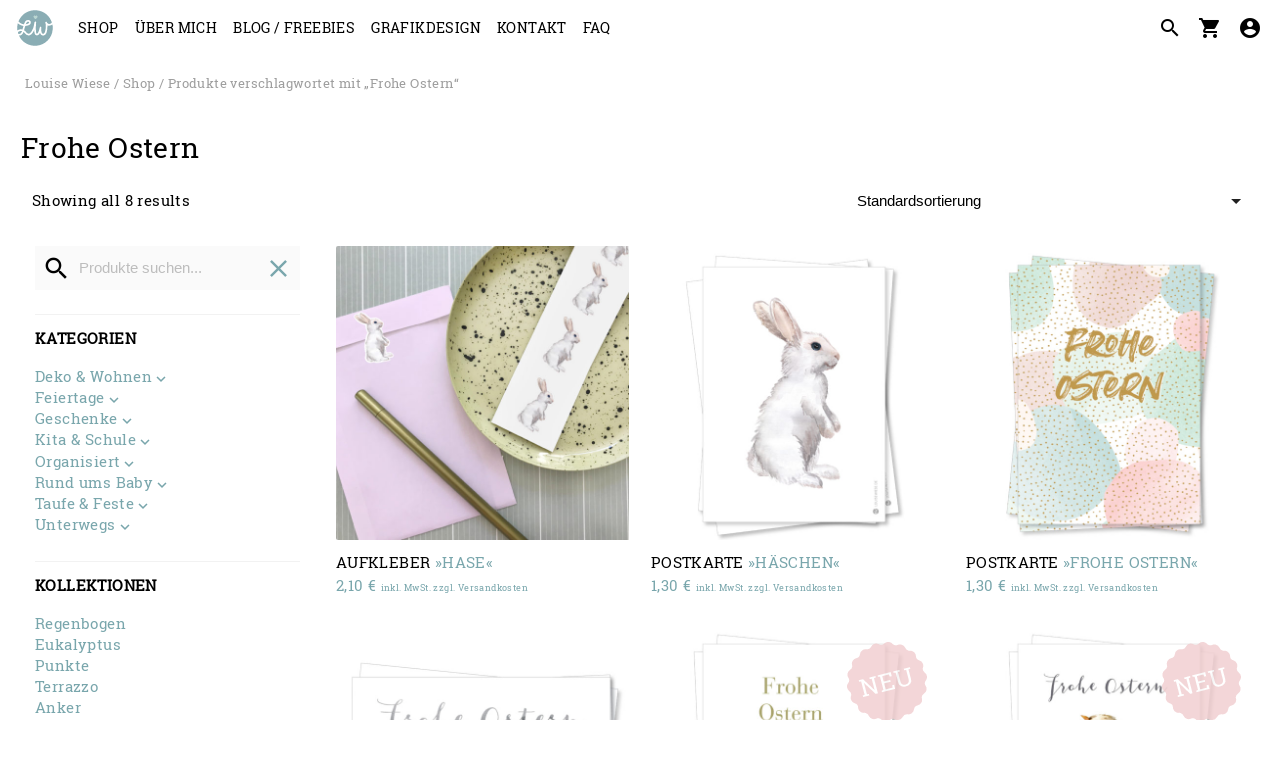

--- FILE ---
content_type: text/html; charset=UTF-8
request_url: https://louisewiese.de/produkt-schlagwort/frohe-ostern/
body_size: 18401
content:
<!DOCTYPE html>
<html lang="de-DE">
<head>
  <meta charset="UTF-8">
  <meta name="viewport" content="width=device-width, initial-scale=1.0">
  
  <meta name='robots' content='index, follow, max-image-preview:large, max-snippet:-1, max-video-preview:-1' />
	<style>img:is([sizes="auto" i], [sizes^="auto," i]) { contain-intrinsic-size: 3000px 1500px }</style>
	
	<!-- This site is optimized with the Yoast SEO plugin v25.3.1 - https://yoast.com/wordpress/plugins/seo/ -->
	<title>Frohe Ostern - Louise Wiese</title>
	<link rel="canonical" href="https://louisewiese.de/produkt-schlagwort/frohe-ostern/" />
	<meta property="og:locale" content="de_DE" />
	<meta property="og:type" content="article" />
	<meta property="og:title" content="Frohe Ostern - Louise Wiese" />
	<meta property="og:url" content="https://louisewiese.de/produkt-schlagwort/frohe-ostern/" />
	<meta property="og:site_name" content="Louise Wiese" />
	<meta name="twitter:card" content="summary_large_image" />
	<script type="application/ld+json" class="yoast-schema-graph">{"@context":"https://schema.org","@graph":[{"@type":"CollectionPage","@id":"https://louisewiese.de/produkt-schlagwort/frohe-ostern/","url":"https://louisewiese.de/produkt-schlagwort/frohe-ostern/","name":"Frohe Ostern - Louise Wiese","isPartOf":{"@id":"https://louisewiese.de/#website"},"primaryImageOfPage":{"@id":"https://louisewiese.de/produkt-schlagwort/frohe-ostern/#primaryimage"},"image":{"@id":"https://louisewiese.de/produkt-schlagwort/frohe-ostern/#primaryimage"},"thumbnailUrl":"https://louisewiese.de/wp-content/uploads/2020/05/LW_AK_Hase_final-Kopie-scaled.jpg","breadcrumb":{"@id":"https://louisewiese.de/produkt-schlagwort/frohe-ostern/#breadcrumb"},"inLanguage":"de-DE"},{"@type":"ImageObject","inLanguage":"de-DE","@id":"https://louisewiese.de/produkt-schlagwort/frohe-ostern/#primaryimage","url":"https://louisewiese.de/wp-content/uploads/2020/05/LW_AK_Hase_final-Kopie-scaled.jpg","contentUrl":"https://louisewiese.de/wp-content/uploads/2020/05/LW_AK_Hase_final-Kopie-scaled.jpg","width":2560,"height":2560},{"@type":"BreadcrumbList","@id":"https://louisewiese.de/produkt-schlagwort/frohe-ostern/#breadcrumb","itemListElement":[{"@type":"ListItem","position":1,"name":"Home","item":"https://louisewiese.de/"},{"@type":"ListItem","position":2,"name":"Frohe Ostern"}]},{"@type":"WebSite","@id":"https://louisewiese.de/#website","url":"https://louisewiese.de/","name":"Louise Wiese","description":"Papeterie &amp; Design","publisher":{"@id":"https://louisewiese.de/#organization"},"potentialAction":[{"@type":"SearchAction","target":{"@type":"EntryPoint","urlTemplate":"https://louisewiese.de/?s={search_term_string}"},"query-input":{"@type":"PropertyValueSpecification","valueRequired":true,"valueName":"search_term_string"}}],"inLanguage":"de-DE"},{"@type":"Organization","@id":"https://louisewiese.de/#organization","name":"Louise Wiese","url":"https://louisewiese.de/","logo":{"@type":"ImageObject","inLanguage":"de-DE","@id":"https://louisewiese.de/#/schema/logo/image/","url":"https://louisewiese.de/wp-content/uploads/2020/09/Logo_web-2020.png","contentUrl":"https://louisewiese.de/wp-content/uploads/2020/09/Logo_web-2020.png","width":700,"height":419,"caption":"Louise Wiese"},"image":{"@id":"https://louisewiese.de/#/schema/logo/image/"},"sameAs":["https://www.facebook.com/louisewiese.de/","https://www.instagram.com/louisewiese/"]}]}</script>
	<!-- / Yoast SEO plugin. -->


<link rel='dns-prefetch' href='//cdn.jsdelivr.net' />
<link rel="alternate" type="application/rss+xml" title="Louise Wiese &raquo; Feed" href="https://louisewiese.de/feed/" />
<link rel="alternate" type="application/rss+xml" title="Louise Wiese &raquo; Kommentar-Feed" href="https://louisewiese.de/comments/feed/" />
<link rel="alternate" type="application/rss+xml" title="Louise Wiese &raquo; Frohe Ostern Schlagwort Feed" href="https://louisewiese.de/produkt-schlagwort/frohe-ostern/feed/" />
<link rel='stylesheet' id='louisewiese-css-css' href='https://louisewiese.de/wp-content/themes/louisewiese/style.css?ver=6.8.1' type='text/css' media='all' />
<link rel='stylesheet' id='sbi_styles-css' href='https://louisewiese.de/wp-content/plugins/instagram-feed/css/sbi-styles.min.css?ver=6.6.1' type='text/css' media='all' />
<link rel='stylesheet' id='wp-block-library-css' href='https://louisewiese.de/wp-includes/css/dist/block-library/style.min.css?ver=6.8.1' type='text/css' media='all' />
<style id='classic-theme-styles-inline-css' type='text/css'>
/*! This file is auto-generated */
.wp-block-button__link{color:#fff;background-color:#32373c;border-radius:9999px;box-shadow:none;text-decoration:none;padding:calc(.667em + 2px) calc(1.333em + 2px);font-size:1.125em}.wp-block-file__button{background:#32373c;color:#fff;text-decoration:none}
</style>
<style id='global-styles-inline-css' type='text/css'>
:root{--wp--preset--aspect-ratio--square: 1;--wp--preset--aspect-ratio--4-3: 4/3;--wp--preset--aspect-ratio--3-4: 3/4;--wp--preset--aspect-ratio--3-2: 3/2;--wp--preset--aspect-ratio--2-3: 2/3;--wp--preset--aspect-ratio--16-9: 16/9;--wp--preset--aspect-ratio--9-16: 9/16;--wp--preset--color--black: #000000;--wp--preset--color--cyan-bluish-gray: #abb8c3;--wp--preset--color--white: #ffffff;--wp--preset--color--pale-pink: #f78da7;--wp--preset--color--vivid-red: #cf2e2e;--wp--preset--color--luminous-vivid-orange: #ff6900;--wp--preset--color--luminous-vivid-amber: #fcb900;--wp--preset--color--light-green-cyan: #7bdcb5;--wp--preset--color--vivid-green-cyan: #00d084;--wp--preset--color--pale-cyan-blue: #8ed1fc;--wp--preset--color--vivid-cyan-blue: #0693e3;--wp--preset--color--vivid-purple: #9b51e0;--wp--preset--gradient--vivid-cyan-blue-to-vivid-purple: linear-gradient(135deg,rgba(6,147,227,1) 0%,rgb(155,81,224) 100%);--wp--preset--gradient--light-green-cyan-to-vivid-green-cyan: linear-gradient(135deg,rgb(122,220,180) 0%,rgb(0,208,130) 100%);--wp--preset--gradient--luminous-vivid-amber-to-luminous-vivid-orange: linear-gradient(135deg,rgba(252,185,0,1) 0%,rgba(255,105,0,1) 100%);--wp--preset--gradient--luminous-vivid-orange-to-vivid-red: linear-gradient(135deg,rgba(255,105,0,1) 0%,rgb(207,46,46) 100%);--wp--preset--gradient--very-light-gray-to-cyan-bluish-gray: linear-gradient(135deg,rgb(238,238,238) 0%,rgb(169,184,195) 100%);--wp--preset--gradient--cool-to-warm-spectrum: linear-gradient(135deg,rgb(74,234,220) 0%,rgb(151,120,209) 20%,rgb(207,42,186) 40%,rgb(238,44,130) 60%,rgb(251,105,98) 80%,rgb(254,248,76) 100%);--wp--preset--gradient--blush-light-purple: linear-gradient(135deg,rgb(255,206,236) 0%,rgb(152,150,240) 100%);--wp--preset--gradient--blush-bordeaux: linear-gradient(135deg,rgb(254,205,165) 0%,rgb(254,45,45) 50%,rgb(107,0,62) 100%);--wp--preset--gradient--luminous-dusk: linear-gradient(135deg,rgb(255,203,112) 0%,rgb(199,81,192) 50%,rgb(65,88,208) 100%);--wp--preset--gradient--pale-ocean: linear-gradient(135deg,rgb(255,245,203) 0%,rgb(182,227,212) 50%,rgb(51,167,181) 100%);--wp--preset--gradient--electric-grass: linear-gradient(135deg,rgb(202,248,128) 0%,rgb(113,206,126) 100%);--wp--preset--gradient--midnight: linear-gradient(135deg,rgb(2,3,129) 0%,rgb(40,116,252) 100%);--wp--preset--font-size--small: 13px;--wp--preset--font-size--medium: 20px;--wp--preset--font-size--large: 36px;--wp--preset--font-size--x-large: 42px;--wp--preset--font-family--inter: "Inter", sans-serif;--wp--preset--font-family--cardo: Cardo;--wp--preset--spacing--20: 0.44rem;--wp--preset--spacing--30: 0.67rem;--wp--preset--spacing--40: 1rem;--wp--preset--spacing--50: 1.5rem;--wp--preset--spacing--60: 2.25rem;--wp--preset--spacing--70: 3.38rem;--wp--preset--spacing--80: 5.06rem;--wp--preset--shadow--natural: 6px 6px 9px rgba(0, 0, 0, 0.2);--wp--preset--shadow--deep: 12px 12px 50px rgba(0, 0, 0, 0.4);--wp--preset--shadow--sharp: 6px 6px 0px rgba(0, 0, 0, 0.2);--wp--preset--shadow--outlined: 6px 6px 0px -3px rgba(255, 255, 255, 1), 6px 6px rgba(0, 0, 0, 1);--wp--preset--shadow--crisp: 6px 6px 0px rgba(0, 0, 0, 1);}:where(.is-layout-flex){gap: 0.5em;}:where(.is-layout-grid){gap: 0.5em;}body .is-layout-flex{display: flex;}.is-layout-flex{flex-wrap: wrap;align-items: center;}.is-layout-flex > :is(*, div){margin: 0;}body .is-layout-grid{display: grid;}.is-layout-grid > :is(*, div){margin: 0;}:where(.wp-block-columns.is-layout-flex){gap: 2em;}:where(.wp-block-columns.is-layout-grid){gap: 2em;}:where(.wp-block-post-template.is-layout-flex){gap: 1.25em;}:where(.wp-block-post-template.is-layout-grid){gap: 1.25em;}.has-black-color{color: var(--wp--preset--color--black) !important;}.has-cyan-bluish-gray-color{color: var(--wp--preset--color--cyan-bluish-gray) !important;}.has-white-color{color: var(--wp--preset--color--white) !important;}.has-pale-pink-color{color: var(--wp--preset--color--pale-pink) !important;}.has-vivid-red-color{color: var(--wp--preset--color--vivid-red) !important;}.has-luminous-vivid-orange-color{color: var(--wp--preset--color--luminous-vivid-orange) !important;}.has-luminous-vivid-amber-color{color: var(--wp--preset--color--luminous-vivid-amber) !important;}.has-light-green-cyan-color{color: var(--wp--preset--color--light-green-cyan) !important;}.has-vivid-green-cyan-color{color: var(--wp--preset--color--vivid-green-cyan) !important;}.has-pale-cyan-blue-color{color: var(--wp--preset--color--pale-cyan-blue) !important;}.has-vivid-cyan-blue-color{color: var(--wp--preset--color--vivid-cyan-blue) !important;}.has-vivid-purple-color{color: var(--wp--preset--color--vivid-purple) !important;}.has-black-background-color{background-color: var(--wp--preset--color--black) !important;}.has-cyan-bluish-gray-background-color{background-color: var(--wp--preset--color--cyan-bluish-gray) !important;}.has-white-background-color{background-color: var(--wp--preset--color--white) !important;}.has-pale-pink-background-color{background-color: var(--wp--preset--color--pale-pink) !important;}.has-vivid-red-background-color{background-color: var(--wp--preset--color--vivid-red) !important;}.has-luminous-vivid-orange-background-color{background-color: var(--wp--preset--color--luminous-vivid-orange) !important;}.has-luminous-vivid-amber-background-color{background-color: var(--wp--preset--color--luminous-vivid-amber) !important;}.has-light-green-cyan-background-color{background-color: var(--wp--preset--color--light-green-cyan) !important;}.has-vivid-green-cyan-background-color{background-color: var(--wp--preset--color--vivid-green-cyan) !important;}.has-pale-cyan-blue-background-color{background-color: var(--wp--preset--color--pale-cyan-blue) !important;}.has-vivid-cyan-blue-background-color{background-color: var(--wp--preset--color--vivid-cyan-blue) !important;}.has-vivid-purple-background-color{background-color: var(--wp--preset--color--vivid-purple) !important;}.has-black-border-color{border-color: var(--wp--preset--color--black) !important;}.has-cyan-bluish-gray-border-color{border-color: var(--wp--preset--color--cyan-bluish-gray) !important;}.has-white-border-color{border-color: var(--wp--preset--color--white) !important;}.has-pale-pink-border-color{border-color: var(--wp--preset--color--pale-pink) !important;}.has-vivid-red-border-color{border-color: var(--wp--preset--color--vivid-red) !important;}.has-luminous-vivid-orange-border-color{border-color: var(--wp--preset--color--luminous-vivid-orange) !important;}.has-luminous-vivid-amber-border-color{border-color: var(--wp--preset--color--luminous-vivid-amber) !important;}.has-light-green-cyan-border-color{border-color: var(--wp--preset--color--light-green-cyan) !important;}.has-vivid-green-cyan-border-color{border-color: var(--wp--preset--color--vivid-green-cyan) !important;}.has-pale-cyan-blue-border-color{border-color: var(--wp--preset--color--pale-cyan-blue) !important;}.has-vivid-cyan-blue-border-color{border-color: var(--wp--preset--color--vivid-cyan-blue) !important;}.has-vivid-purple-border-color{border-color: var(--wp--preset--color--vivid-purple) !important;}.has-vivid-cyan-blue-to-vivid-purple-gradient-background{background: var(--wp--preset--gradient--vivid-cyan-blue-to-vivid-purple) !important;}.has-light-green-cyan-to-vivid-green-cyan-gradient-background{background: var(--wp--preset--gradient--light-green-cyan-to-vivid-green-cyan) !important;}.has-luminous-vivid-amber-to-luminous-vivid-orange-gradient-background{background: var(--wp--preset--gradient--luminous-vivid-amber-to-luminous-vivid-orange) !important;}.has-luminous-vivid-orange-to-vivid-red-gradient-background{background: var(--wp--preset--gradient--luminous-vivid-orange-to-vivid-red) !important;}.has-very-light-gray-to-cyan-bluish-gray-gradient-background{background: var(--wp--preset--gradient--very-light-gray-to-cyan-bluish-gray) !important;}.has-cool-to-warm-spectrum-gradient-background{background: var(--wp--preset--gradient--cool-to-warm-spectrum) !important;}.has-blush-light-purple-gradient-background{background: var(--wp--preset--gradient--blush-light-purple) !important;}.has-blush-bordeaux-gradient-background{background: var(--wp--preset--gradient--blush-bordeaux) !important;}.has-luminous-dusk-gradient-background{background: var(--wp--preset--gradient--luminous-dusk) !important;}.has-pale-ocean-gradient-background{background: var(--wp--preset--gradient--pale-ocean) !important;}.has-electric-grass-gradient-background{background: var(--wp--preset--gradient--electric-grass) !important;}.has-midnight-gradient-background{background: var(--wp--preset--gradient--midnight) !important;}.has-small-font-size{font-size: var(--wp--preset--font-size--small) !important;}.has-medium-font-size{font-size: var(--wp--preset--font-size--medium) !important;}.has-large-font-size{font-size: var(--wp--preset--font-size--large) !important;}.has-x-large-font-size{font-size: var(--wp--preset--font-size--x-large) !important;}
:where(.wp-block-post-template.is-layout-flex){gap: 1.25em;}:where(.wp-block-post-template.is-layout-grid){gap: 1.25em;}
:where(.wp-block-columns.is-layout-flex){gap: 2em;}:where(.wp-block-columns.is-layout-grid){gap: 2em;}
:root :where(.wp-block-pullquote){font-size: 1.5em;line-height: 1.6;}
</style>
<style id='woocommerce-inline-inline-css' type='text/css'>
.woocommerce form .form-row .required { visibility: visible; }
</style>
<link rel='stylesheet' id='c4wp-public-css' href='https://louisewiese.de/wp-content/plugins/wp-captcha//assets/css/c4wp-public.css?ver=6.8.1' type='text/css' media='all' />
<link rel='stylesheet' id='sendcloud-checkout-css-css' href='https://louisewiese.de/wp-content/plugins/sendcloud-shipping/resources/css/sendcloud-checkout.css?ver=2.4.5' type='text/css' media='all' />
<link rel='stylesheet' id='brands-styles-css' href='https://louisewiese.de/wp-content/plugins/woocommerce/assets/css/brands.css?ver=9.6.0' type='text/css' media='all' />
<link rel='stylesheet' id='theme-css' href='https://louisewiese.de/wp-content/themes/levitate/assets/css/levitate.min.css?ver=1.0.113' type='text/css' media='all' />
<script type="text/javascript" src="https://louisewiese.de/wp-includes/js/jquery/jquery.min.js?ver=3.7.1" id="jquery-core-js"></script>
<script type="text/javascript" src="https://louisewiese.de/wp-includes/js/jquery/jquery-migrate.min.js?ver=3.4.1" id="jquery-migrate-js"></script>
<script type="text/javascript" src="https://louisewiese.de/wp-content/plugins/woocommerce/assets/js/jquery-blockui/jquery.blockUI.min.js?ver=2.7.0-wc.9.6.0" id="jquery-blockui-js" defer="defer" data-wp-strategy="defer"></script>
<script type="text/javascript" id="wc-add-to-cart-js-extra">
/* <![CDATA[ */
var wc_add_to_cart_params = {"ajax_url":"\/wp-admin\/admin-ajax.php","wc_ajax_url":"\/?wc-ajax=%%endpoint%%","i18n_view_cart":"Warenkorb anzeigen","cart_url":"https:\/\/louisewiese.de\/warenkorb\/","is_cart":"","cart_redirect_after_add":"no"};
/* ]]> */
</script>
<script type="text/javascript" src="https://louisewiese.de/wp-content/plugins/woocommerce/assets/js/frontend/add-to-cart.min.js?ver=9.6.0" id="wc-add-to-cart-js" defer="defer" data-wp-strategy="defer"></script>
<script type="text/javascript" src="https://louisewiese.de/wp-content/plugins/wp-captcha//assets/js/c4wp-public.js?ver=6.8.1" id="c4wp-public-js"></script>
<link rel="https://api.w.org/" href="https://louisewiese.de/wp-json/" /><link rel="alternate" title="JSON" type="application/json" href="https://louisewiese.de/wp-json/wp/v2/product_tag/315" /><link rel="EditURI" type="application/rsd+xml" title="RSD" href="https://louisewiese.de/xmlrpc.php?rsd" />
	<noscript><style>.woocommerce-product-gallery{ opacity: 1 !important; }</style></noscript>
	<meta name="generator" content="Elementor 3.29.2; features: additional_custom_breakpoints, e_local_google_fonts; settings: css_print_method-external, google_font-enabled, font_display-auto">
			<style>
				.e-con.e-parent:nth-of-type(n+4):not(.e-lazyloaded):not(.e-no-lazyload),
				.e-con.e-parent:nth-of-type(n+4):not(.e-lazyloaded):not(.e-no-lazyload) * {
					background-image: none !important;
				}
				@media screen and (max-height: 1024px) {
					.e-con.e-parent:nth-of-type(n+3):not(.e-lazyloaded):not(.e-no-lazyload),
					.e-con.e-parent:nth-of-type(n+3):not(.e-lazyloaded):not(.e-no-lazyload) * {
						background-image: none !important;
					}
				}
				@media screen and (max-height: 640px) {
					.e-con.e-parent:nth-of-type(n+2):not(.e-lazyloaded):not(.e-no-lazyload),
					.e-con.e-parent:nth-of-type(n+2):not(.e-lazyloaded):not(.e-no-lazyload) * {
						background-image: none !important;
					}
				}
			</style>
			<style class='wp-fonts-local' type='text/css'>
@font-face{font-family:Inter;font-style:normal;font-weight:300 900;font-display:fallback;src:url('https://louisewiese.de/wp-content/plugins/woocommerce/assets/fonts/Inter-VariableFont_slnt,wght.woff2') format('woff2');font-stretch:normal;}
@font-face{font-family:Cardo;font-style:normal;font-weight:400;font-display:fallback;src:url('https://louisewiese.de/wp-content/plugins/woocommerce/assets/fonts/cardo_normal_400.woff2') format('woff2');}
</style>
<link rel="icon" href="https://louisewiese.de/wp-content/uploads/2020/09/cropped-Louisewiese_Favicon-32x32.png" sizes="32x32" />
<link rel="icon" href="https://louisewiese.de/wp-content/uploads/2020/09/cropped-Louisewiese_Favicon-192x192.png" sizes="192x192" />
<link rel="apple-touch-icon" href="https://louisewiese.de/wp-content/uploads/2020/09/cropped-Louisewiese_Favicon-180x180.png" />
<meta name="msapplication-TileImage" content="https://louisewiese.de/wp-content/uploads/2020/09/cropped-Louisewiese_Favicon-270x270.png" />
</head>

<body class="archive tax-product_tag term-frohe-ostern term-315 wp-custom-logo wp-theme-levitate wp-child-theme-louisewiese woocommerce theme-levitate woocommerce-page woocommerce-no-js elementor-default elementor-kit-10953">
  <header id="site-header">
    <div class="navbar-fixed">
  <nav id="navbar-primary">
    <div class="nav-wrapper container-fluid">
      <a href="https://louisewiese.de" class="brand-logo"><img src="https://louisewiese.de/wp-content/uploads/2020/09/louisewiese_brand2.svg" alt="Louise Wiese"></a>
      <a href="#" data-target="mobile-nav" class="sidenav-trigger"><i class="material-icons">menu</i></a>
            <ul class="right">
        <li><a href="#" id="searchform-open" title="Search"><i class="material-icons">search</i></a></li>
                <li class="hide-on-small-only"><a href="https://louisewiese.de/warenkorb/" title="View your shopping cart" class="showcart">
          <i class="material-icons">shopping_cart</i>
          </a>
        </li>
        <li class="hide-on-small-only">
                   	<a href="https://louisewiese.de/mein-konto/" title="Login / Register"><i class="material-icons">account_circle</i></a>
                 </li>
      </ul>
            <ul id="menu-primary" class="left hide-on-med-and-down"><li id="nav-menu-item-10949" class="main-menu-item  menu-item-even menu-item-depth-0"><a href="https://louisewiese.de/shop/">Shop</a></li>
<li id="nav-menu-item-10947" class="main-menu-item  menu-item-even menu-item-depth-0"><a href="https://louisewiese.de/ueber-uns/">Über mich</a></li>
<li id="nav-menu-item-10948" class="main-menu-item  menu-item-even menu-item-depth-0"><a href="https://louisewiese.de/blog/">Blog / Freebies</a></li>
<li id="nav-menu-item-17829" class="main-menu-item  menu-item-even menu-item-depth-0"><a target="_blank" href="https://jaanegraeser.com">Grafikdesign</a></li>
<li id="nav-menu-item-10946" class="main-menu-item  menu-item-even menu-item-depth-0"><a href="https://louisewiese.de/kontakt/">Kontakt</a></li>
<li id="nav-menu-item-11423" class="main-menu-item  menu-item-even menu-item-depth-0"><a href="https://louisewiese.de/faq/">FAQ</a></li>
</ul>    </div>
  </nav>
</div>

<ul id="mobile-nav" class="sidenav">
  <li><div class="user-view grey lighten-5">
  <a href="https://louisewiese.de" title="Louise Wiese">
    <img src="https://louisewiese.de/wp-content/themes/levitate/assets/img/LW_brand.svg" style="width: 33%;">
  </a>
                <span class="name">Welcome to Louise Wiese</span>
      <span class="email">You're not logged in.</span>
      </div></li>
  
      <li><a href="https://louisewiese.de/mein-konto/" title="Login / Register"><i class="material-icons">account_circle</i>Login / Register</a></li>
      <li><a href="https://louisewiese.de/warenkorb/" title="View your shopping cart"><i class="material-icons">shopping_cart</i> Cart</a></li>
    <li>
    <div class="divider"></div>
  </li>
    <li class="menu-item">
    <a href="https://louisewiese.de/shop/">Shop</a>
  </li>
  <li class="menu-item menu-item-has-children">
    <a href="#">Produkte</a>
    <ul class="children">
      	<li class="menu-item menu-item-869 menu-item menu-item-has-children"><a href="https://louisewiese.de/produkt-kategorie/deko-und-wohnen/" title="Stöber nach Artikeln in Deko &amp; Wohnen">Deko &amp; Wohnen</a>
<ul class='children'>
	<li class="menu-item menu-item-870 menu-item menu-item-has-children"><a href="https://louisewiese.de/produkt-kategorie/deko-und-wohnen/kinderzimmer/" title="Stöber nach Artikeln in Kinderzimmer">Kinderzimmer</a>
	<ul class='children'>
	<li class="menu-item menu-item-872"><a href="https://louisewiese.de/produkt-kategorie/deko-und-wohnen/kinderzimmer/aufkleber/" title="Stöber nach Artikeln in Aufkleber">Aufkleber</a>
</li>
	<li class="menu-item menu-item-873"><a href="https://louisewiese.de/produkt-kategorie/deko-und-wohnen/kinderzimmer/geburtsdatenbilder/" title="Stöber nach Artikeln in Geburtsdatenbilder">Geburtsdatenbilder</a>
</li>
	<li class="menu-item menu-item-875"><a href="https://louisewiese.de/produkt-kategorie/deko-und-wohnen/kinderzimmer/karten/" title="Stöber nach Artikeln in Karten">Karten</a>
</li>
	<li class="menu-item menu-item-877"><a href="https://louisewiese.de/produkt-kategorie/deko-und-wohnen/kinderzimmer/kunstdrucke/" title="Stöber nach Artikeln in Kunstdrucke">Kunstdrucke</a>
</li>
	<li class="menu-item menu-item-878"><a href="https://louisewiese.de/produkt-kategorie/deko-und-wohnen/kinderzimmer/meilensteintafeln/" title="Stöber nach Artikeln in Meilensteintafeln">Meilensteintafeln</a>
</li>
	<li class="menu-item menu-item-879"><a href="https://louisewiese.de/produkt-kategorie/deko-und-wohnen/kinderzimmer/messlatten-kinderzimmer/" title="Stöber nach Artikeln in Messlatten">Messlatten</a>
</li>
	</ul>
</li>
	<li class="menu-item menu-item-882 menu-item menu-item-has-children"><a href="https://louisewiese.de/produkt-kategorie/deko-und-wohnen/wanddeko/" title="Stöber nach Artikeln in Wanddeko">Wanddeko</a>
	<ul class='children'>
	<li class="menu-item menu-item-1032"><a href="https://louisewiese.de/produkt-kategorie/deko-und-wohnen/wanddeko/hausordnung/" title="Stöber nach Artikeln in Hausordnung">Hausordnung</a>
</li>
	<li class="menu-item menu-item-1033"><a href="https://louisewiese.de/produkt-kategorie/deko-und-wohnen/wanddeko/kalender/" title="Stöber nach Artikeln in Kalender">Kalender</a>
</li>
	<li class="menu-item menu-item-943"><a href="https://louisewiese.de/produkt-kategorie/deko-und-wohnen/wanddeko/kunstdrucke-wanddeko/" title="Stöber nach Artikeln in Kunstdrucke">Kunstdrucke</a>
</li>
	<li class="menu-item menu-item-1245"><a href="https://louisewiese.de/produkt-kategorie/deko-und-wohnen/wanddeko/suncatcher/" title="Stöber nach Artikeln in Suncatcher">Suncatcher</a>
</li>
	<li class="menu-item menu-item-1035"><a href="https://louisewiese.de/produkt-kategorie/deko-und-wohnen/wanddeko/wimpel/" title="Stöber nach Artikeln in Wimpel">Wimpel</a>
</li>
	</ul>
</li>
</ul>
</li>
	<li class="menu-item menu-item-1041 menu-item menu-item-has-children"><a href="https://louisewiese.de/produkt-kategorie/feiertage/" title="Stöber nach Artikeln in Feiertage">Feiertage</a>
<ul class='children'>
	<li class="menu-item menu-item-1043"><a href="https://louisewiese.de/produkt-kategorie/feiertage/mutter-vatertag/" title="Stöber nach Artikeln in Mutter- &amp; Vatertag">Mutter- &amp; Vatertag</a>
</li>
	<li class="menu-item menu-item-1044"><a href="https://louisewiese.de/produkt-kategorie/feiertage/ostern/" title="Stöber nach Artikeln in Ostern">Ostern</a>
</li>
	<li class="menu-item menu-item-1052"><a href="https://louisewiese.de/produkt-kategorie/feiertage/valentinstag/" title="Stöber nach Artikeln in Valentinstag">Valentinstag</a>
</li>
	<li class="menu-item menu-item-1042 menu-item menu-item-has-children"><a href="https://louisewiese.de/produkt-kategorie/feiertage/weihnachten/" title="Stöber nach Artikeln in Weihnachten">Weihnachten</a>
	<ul class='children'>
	<li class="menu-item menu-item-1221"><a href="https://louisewiese.de/produkt-kategorie/feiertage/weihnachten/geschenkpapier-weihnachten/" title="Stöber nach Artikeln in Geschenkpapier">Geschenkpapier</a>
</li>
	<li class="menu-item menu-item-1220"><a href="https://louisewiese.de/produkt-kategorie/feiertage/weihnachten/karten-aufkleber-weihnachten/" title="Stöber nach Artikeln in Karten &amp; Aufkleber">Karten &amp; Aufkleber</a>
</li>
	<li class="menu-item menu-item-1224"><a href="https://louisewiese.de/produkt-kategorie/feiertage/weihnachten/kunstdrucke-weihnachten/" title="Stöber nach Artikeln in Kunstdrucke">Kunstdrucke</a>
</li>
	<li class="menu-item menu-item-1222"><a href="https://louisewiese.de/produkt-kategorie/feiertage/weihnachten/schokolade-weihnachten/" title="Stöber nach Artikeln in Schokolade">Schokolade</a>
</li>
	</ul>
</li>
</ul>
</li>
	<li class="menu-item menu-item-884 menu-item menu-item-has-children"><a href="https://louisewiese.de/produkt-kategorie/geschenke/" title="Stöber nach Artikeln in Geschenke">Geschenke</a>
<ul class='children'>
	<li class="menu-item menu-item-885 menu-item menu-item-has-children"><a href="https://louisewiese.de/produkt-kategorie/geschenke/fuer-eltern/" title="Stöber nach Artikeln in Für Eltern">Für Eltern</a>
	<ul class='children'>
	<li class="menu-item menu-item-899"><a href="https://louisewiese.de/produkt-kategorie/geschenke/fuer-eltern/aufkleber-fuer-eltern/" title="Stöber nach Artikeln in Aufkleber">Aufkleber</a>
</li>
	<li class="menu-item menu-item-931"><a href="https://louisewiese.de/produkt-kategorie/geschenke/fuer-eltern/karten-fuer-eltern/" title="Stöber nach Artikeln in Karten">Karten</a>
</li>
	<li class="menu-item menu-item-944"><a href="https://louisewiese.de/produkt-kategorie/geschenke/fuer-eltern/kunstdrucke-fuer-eltern/" title="Stöber nach Artikeln in Kunstdrucke">Kunstdrucke</a>
</li>
	<li class="menu-item menu-item-1053"><a href="https://louisewiese.de/produkt-kategorie/geschenke/fuer-eltern/notizbloecke/" title="Stöber nach Artikeln in Notizblöcke">Notizblöcke</a>
</li>
	<li class="menu-item menu-item-1059"><a href="https://louisewiese.de/produkt-kategorie/geschenke/fuer-eltern/schokolade/" title="Stöber nach Artikeln in Schokolade">Schokolade</a>
</li>
	</ul>
</li>
	<li class="menu-item menu-item-900 menu-item menu-item-has-children"><a href="https://louisewiese.de/produkt-kategorie/geschenke/fuer-freunde/" title="Stöber nach Artikeln in Für Freunde">Für Freunde</a>
	<ul class='children'>
	<li class="menu-item menu-item-901"><a href="https://louisewiese.de/produkt-kategorie/geschenke/fuer-freunde/aufkleber-fuer-freunde/" title="Stöber nach Artikeln in Aufkleber">Aufkleber</a>
</li>
	<li class="menu-item menu-item-932"><a href="https://louisewiese.de/produkt-kategorie/geschenke/fuer-freunde/karten-fuer-freunde/" title="Stöber nach Artikeln in Karten">Karten</a>
</li>
	<li class="menu-item menu-item-945"><a href="https://louisewiese.de/produkt-kategorie/geschenke/fuer-freunde/kunstdrucke-fuer-freunde/" title="Stöber nach Artikeln in Kunstdrucke">Kunstdrucke</a>
</li>
	<li class="menu-item menu-item-1054"><a href="https://louisewiese.de/produkt-kategorie/geschenke/fuer-freunde/notizbloecke-fuer-freunde/" title="Stöber nach Artikeln in Notizblöcke">Notizblöcke</a>
</li>
	<li class="menu-item menu-item-1062"><a href="https://louisewiese.de/produkt-kategorie/geschenke/fuer-freunde/schokolade-fuer-freunde/" title="Stöber nach Artikeln in Schokolade">Schokolade</a>
</li>
	</ul>
</li>
	<li class="menu-item menu-item-902 menu-item menu-item-has-children"><a href="https://louisewiese.de/produkt-kategorie/geschenke/fuer-grosseltern/" title="Stöber nach Artikeln in Für Großeltern">Für Großeltern</a>
	<ul class='children'>
	<li class="menu-item menu-item-903"><a href="https://louisewiese.de/produkt-kategorie/geschenke/fuer-grosseltern/aufkleber-fuer-grosseltern/" title="Stöber nach Artikeln in Aufkleber">Aufkleber</a>
</li>
	<li class="menu-item menu-item-933"><a href="https://louisewiese.de/produkt-kategorie/geschenke/fuer-grosseltern/karten-fuer-grosseltern/" title="Stöber nach Artikeln in Karten">Karten</a>
</li>
	<li class="menu-item menu-item-946"><a href="https://louisewiese.de/produkt-kategorie/geschenke/fuer-grosseltern/kunstdrucke-fuer-grosseltern/" title="Stöber nach Artikeln in Kunstdrucke">Kunstdrucke</a>
</li>
	<li class="menu-item menu-item-1082"><a href="https://louisewiese.de/produkt-kategorie/geschenke/fuer-grosseltern/lesezeichen-fuer-grosseltern/" title="Stöber nach Artikeln in Lesezeichen">Lesezeichen</a>
</li>
	<li class="menu-item menu-item-1055"><a href="https://louisewiese.de/produkt-kategorie/geschenke/fuer-grosseltern/notizbloecke-fuer-grosseltern/" title="Stöber nach Artikeln in Notizblöcke">Notizblöcke</a>
</li>
	<li class="menu-item menu-item-1060"><a href="https://louisewiese.de/produkt-kategorie/geschenke/fuer-grosseltern/schokolade-fuer-grosseltern/" title="Stöber nach Artikeln in Schokolade">Schokolade</a>
</li>
	</ul>
</li>
	<li class="menu-item menu-item-1202"><a href="https://louisewiese.de/produkt-kategorie/geschenke/fuer-paedagoginnen/" title="Stöber nach Artikeln in Für PädagogInnen">Für PädagogInnen</a>
</li>
	<li class="menu-item menu-item-1067"><a href="https://louisewiese.de/produkt-kategorie/geschenke/gutscheine/" title="Stöber nach Artikeln in Gutscheine">Gutscheine</a>
</li>
	<li class="menu-item menu-item-904 menu-item menu-item-has-children"><a href="https://louisewiese.de/produkt-kategorie/geschenke/verpacken/" title="Stöber nach Artikeln in Verpacken">Verpacken</a>
	<ul class='children'>
	<li class="menu-item menu-item-905"><a href="https://louisewiese.de/produkt-kategorie/geschenke/verpacken/aufkleber-verpacken/" title="Stöber nach Artikeln in Aufkleber">Aufkleber</a>
</li>
	<li class="menu-item menu-item-1069"><a href="https://louisewiese.de/produkt-kategorie/geschenke/verpacken/geschenkpapier/" title="Stöber nach Artikeln in Geschenkpapier">Geschenkpapier</a>
</li>
	<li class="menu-item menu-item-1068"><a href="https://louisewiese.de/produkt-kategorie/geschenke/verpacken/geschenkverpackung/" title="Stöber nach Artikeln in Geschenkverpackung">Geschenkverpackung</a>
</li>
	<li class="menu-item menu-item-934"><a href="https://louisewiese.de/produkt-kategorie/geschenke/verpacken/karten-verpacken/" title="Stöber nach Artikeln in Karten">Karten</a>
</li>
	</ul>
</li>
	<li class="menu-item menu-item-906 menu-item menu-item-has-children"><a href="https://louisewiese.de/produkt-kategorie/geschenke/zum-geburtstag/" title="Stöber nach Artikeln in Zum Geburtstag">Zum Geburtstag</a>
	<ul class='children'>
	<li class="menu-item menu-item-907"><a href="https://louisewiese.de/produkt-kategorie/geschenke/zum-geburtstag/aufkleber-zum-geburtstag/" title="Stöber nach Artikeln in Aufkleber">Aufkleber</a>
</li>
	<li class="menu-item menu-item-935"><a href="https://louisewiese.de/produkt-kategorie/geschenke/zum-geburtstag/karten-zum-geburtstag/" title="Stöber nach Artikeln in Karten">Karten</a>
</li>
	<li class="menu-item menu-item-947"><a href="https://louisewiese.de/produkt-kategorie/geschenke/zum-geburtstag/kunstdrucke-zum-geburtstag/" title="Stöber nach Artikeln in Kunstdrucke">Kunstdrucke</a>
</li>
	<li class="menu-item menu-item-957"><a href="https://louisewiese.de/produkt-kategorie/geschenke/zum-geburtstag/meilensteintafeln-zum-geburtstag/" title="Stöber nach Artikeln in Meilensteintafeln">Meilensteintafeln</a>
</li>
	<li class="menu-item menu-item-962"><a href="https://louisewiese.de/produkt-kategorie/geschenke/zum-geburtstag/messlatten/" title="Stöber nach Artikeln in Messlatten">Messlatten</a>
</li>
	<li class="menu-item menu-item-1056"><a href="https://louisewiese.de/produkt-kategorie/geschenke/zum-geburtstag/notizbloecke-zum-geburtstag/" title="Stöber nach Artikeln in Notizblöcke">Notizblöcke</a>
</li>
	<li class="menu-item menu-item-1061"><a href="https://louisewiese.de/produkt-kategorie/geschenke/zum-geburtstag/schokolade-zum-geburtstag/" title="Stöber nach Artikeln in Schokolade">Schokolade</a>
</li>
	</ul>
</li>
	<li class="menu-item menu-item-908 menu-item menu-item-has-children"><a href="https://louisewiese.de/produkt-kategorie/geschenke/zur-einschulung/" title="Stöber nach Artikeln in Zur Einschulung">Zur Einschulung</a>
	<ul class='children'>
	<li class="menu-item menu-item-1172"><a href="https://louisewiese.de/produkt-kategorie/geschenke/zur-einschulung/briefpapier-zur-einschulung/" title="Stöber nach Artikeln in Briefpapier">Briefpapier</a>
</li>
	<li class="menu-item menu-item-1070"><a href="https://louisewiese.de/produkt-kategorie/geschenke/zur-einschulung/buch-zur-einschulung/" title="Stöber nach Artikeln in Buch zur Einschulung">Buch zur Einschulung</a>
</li>
	<li class="menu-item menu-item-1076"><a href="https://louisewiese.de/produkt-kategorie/geschenke/zur-einschulung/hausaufgabenheft/" title="Stöber nach Artikeln in Hausaufgabenheft">Hausaufgabenheft</a>
</li>
	<li class="menu-item menu-item-909"><a href="https://louisewiese.de/produkt-kategorie/geschenke/zur-einschulung/karten-aufkleber/" title="Stöber nach Artikeln in Karten &amp; Aufkleber">Karten &amp; Aufkleber</a>
</li>
	<li class="menu-item menu-item-948"><a href="https://louisewiese.de/produkt-kategorie/geschenke/zur-einschulung/kunstdrucke-zur-einschulung/" title="Stöber nach Artikeln in Kunstdrucke">Kunstdrucke</a>
</li>
	<li class="menu-item menu-item-1079"><a href="https://louisewiese.de/produkt-kategorie/geschenke/zur-einschulung/lesezeichen/" title="Stöber nach Artikeln in Lesezeichen">Lesezeichen</a>
</li>
	<li class="menu-item menu-item-1063"><a href="https://louisewiese.de/produkt-kategorie/geschenke/zur-einschulung/schokolade-zur-einschulung/" title="Stöber nach Artikeln in Schokolade">Schokolade</a>
</li>
	<li class="menu-item menu-item-1086"><a href="https://louisewiese.de/produkt-kategorie/geschenke/zur-einschulung/stundenplaene/" title="Stöber nach Artikeln in Stundenpläne">Stundenpläne</a>
</li>
	<li class="menu-item menu-item-1036"><a href="https://louisewiese.de/produkt-kategorie/geschenke/zur-einschulung/wimpel-zur-einschulung/" title="Stöber nach Artikeln in Wimpel">Wimpel</a>
</li>
	<li class="menu-item menu-item-1089"><a href="https://louisewiese.de/produkt-kategorie/geschenke/zur-einschulung/zeugnismappen/" title="Stöber nach Artikeln in Zeugnismappen">Zeugnismappen</a>
</li>
	</ul>
</li>
	<li class="menu-item menu-item-887 menu-item menu-item-has-children"><a href="https://louisewiese.de/produkt-kategorie/geschenke/zur-geburt/" title="Stöber nach Artikeln in Zur Geburt">Zur Geburt</a>
	<ul class='children'>
	<li class="menu-item menu-item-910"><a href="https://louisewiese.de/produkt-kategorie/geschenke/zur-geburt/aufkleber-zur-geburt/" title="Stöber nach Artikeln in Aufkleber">Aufkleber</a>
</li>
	<li class="menu-item menu-item-928"><a href="https://louisewiese.de/produkt-kategorie/geschenke/zur-geburt/geburtsdatenbilder-zur-geburt/" title="Stöber nach Artikeln in Geburtsdatenbilder">Geburtsdatenbilder</a>
</li>
	<li class="menu-item menu-item-936"><a href="https://louisewiese.de/produkt-kategorie/geschenke/zur-geburt/karten-zur-geburt/" title="Stöber nach Artikeln in Karten">Karten</a>
</li>
	<li class="menu-item menu-item-949"><a href="https://louisewiese.de/produkt-kategorie/geschenke/zur-geburt/kunstdrucke-zur-geburt/" title="Stöber nach Artikeln in Kunstdrucke">Kunstdrucke</a>
</li>
	<li class="menu-item menu-item-958"><a href="https://louisewiese.de/produkt-kategorie/geschenke/zur-geburt/meilensteintafeln-zur-geburt/" title="Stöber nach Artikeln in Meilensteintafeln">Meilensteintafeln</a>
</li>
	<li class="menu-item menu-item-963"><a href="https://louisewiese.de/produkt-kategorie/geschenke/zur-geburt/messlatten-zur-geburt/" title="Stöber nach Artikeln in Messlatten">Messlatten</a>
</li>
	<li class="menu-item menu-item-1092"><a href="https://louisewiese.de/produkt-kategorie/geschenke/zur-geburt/u-heft-impfpasshuellen/" title="Stöber nach Artikeln in U-Heft- &amp; Impfpasshüllen">U-Heft- &amp; Impfpasshüllen</a>
</li>
	</ul>
</li>
	<li class="menu-item menu-item-911 menu-item menu-item-has-children"><a href="https://louisewiese.de/produkt-kategorie/geschenke/zur-hochzeit/" title="Stöber nach Artikeln in Zur Hochzeit">Zur Hochzeit</a>
	<ul class='children'>
	<li class="menu-item menu-item-912"><a href="https://louisewiese.de/produkt-kategorie/geschenke/zur-hochzeit/aufkleber-zur-hochzeit/" title="Stöber nach Artikeln in Aufkleber">Aufkleber</a>
</li>
	<li class="menu-item menu-item-1040"><a href="https://louisewiese.de/produkt-kategorie/geschenke/zur-hochzeit/hochzeitswimpel/" title="Stöber nach Artikeln in Hochzeitswimpel">Hochzeitswimpel</a>
</li>
	<li class="menu-item menu-item-937"><a href="https://louisewiese.de/produkt-kategorie/geschenke/zur-hochzeit/karten-zur-hochzeit/" title="Stöber nach Artikeln in Karten">Karten</a>
</li>
	<li class="menu-item menu-item-950"><a href="https://louisewiese.de/produkt-kategorie/geschenke/zur-hochzeit/kunstdrucke-zur-hochzeit/" title="Stöber nach Artikeln in Kunstdrucke">Kunstdrucke</a>
</li>
	</ul>
</li>
	<li class="menu-item menu-item-889 menu-item menu-item-has-children"><a href="https://louisewiese.de/produkt-kategorie/geschenke/zur-taufe/" title="Stöber nach Artikeln in Zur Taufe">Zur Taufe</a>
	<ul class='children'>
	<li class="menu-item menu-item-913"><a href="https://louisewiese.de/produkt-kategorie/geschenke/zur-taufe/aufkleber-zur-taufe/" title="Stöber nach Artikeln in Aufkleber">Aufkleber</a>
</li>
	<li class="menu-item menu-item-938"><a href="https://louisewiese.de/produkt-kategorie/geschenke/zur-taufe/karten-zur-taufe/" title="Stöber nach Artikeln in Karten">Karten</a>
</li>
	<li class="menu-item menu-item-1100"><a href="https://louisewiese.de/produkt-kategorie/geschenke/zur-taufe/patenbriefe/" title="Stöber nach Artikeln in Patenbriefe">Patenbriefe</a>
</li>
	<li class="menu-item menu-item-1104"><a href="https://louisewiese.de/produkt-kategorie/geschenke/zur-taufe/taufbuch/" title="Stöber nach Artikeln in Taufbuch">Taufbuch</a>
</li>
	</ul>
</li>
</ul>
</li>
	<li class="menu-item menu-item-923 menu-item menu-item-has-children"><a href="https://louisewiese.de/produkt-kategorie/kita-schule/" title="Stöber nach Artikeln in Kita &amp; Schule">Kita &amp; Schule</a>
<ul class='children'>
	<li class="menu-item menu-item-924"><a href="https://louisewiese.de/produkt-kategorie/kita-schule/aufkleber-kita-schule/" title="Stöber nach Artikeln in Aufkleber">Aufkleber</a>
</li>
	<li class="menu-item menu-item-1170"><a href="https://louisewiese.de/produkt-kategorie/kita-schule/briefpapier/" title="Stöber nach Artikeln in Briefpapier">Briefpapier</a>
</li>
	<li class="menu-item menu-item-1072"><a href="https://louisewiese.de/produkt-kategorie/kita-schule/buch-zur-einschulung-kita-schule/" title="Stöber nach Artikeln in Buch zur Einschulung">Buch zur Einschulung</a>
</li>
	<li class="menu-item menu-item-1078"><a href="https://louisewiese.de/produkt-kategorie/kita-schule/hausaufgabenheft-kita-schule/" title="Stöber nach Artikeln in Hausaufgabenheft">Hausaufgabenheft</a>
</li>
	<li class="menu-item menu-item-1174"><a href="https://louisewiese.de/produkt-kategorie/kita-schule/heftetiketten/" title="Stöber nach Artikeln in Heftetiketten">Heftetiketten</a>
</li>
	<li class="menu-item menu-item-1424 menu-item menu-item-has-children"><a href="https://louisewiese.de/produkt-kategorie/kita-schule/krippen-kindergartenordner/" title="Stöber nach Artikeln in Krippen- &amp; Kindergartenordner">Krippen- &amp; Kindergartenordner</a>
</li>
	<li class="menu-item menu-item-1081"><a href="https://louisewiese.de/produkt-kategorie/kita-schule/lesezeichen-kita-schule/" title="Stöber nach Artikeln in Lesezeichen">Lesezeichen</a>
</li>
	<li class="menu-item menu-item-966"><a href="https://louisewiese.de/produkt-kategorie/kita-schule/messlatten-kita-schule/" title="Stöber nach Artikeln in Messlatten">Messlatten</a>
</li>
	<li class="menu-item menu-item-1066"><a href="https://louisewiese.de/produkt-kategorie/kita-schule/schokolade-kita-schule/" title="Stöber nach Artikeln in Schokolade">Schokolade</a>
</li>
	<li class="menu-item menu-item-1088"><a href="https://louisewiese.de/produkt-kategorie/kita-schule/stundenplaene-kita-schule/" title="Stöber nach Artikeln in Stundenpläne">Stundenpläne</a>
</li>
	<li class="menu-item menu-item-1091"><a href="https://louisewiese.de/produkt-kategorie/kita-schule/zeugnismappen-kita-schule/" title="Stöber nach Artikeln in Zeugnismappen">Zeugnismappen</a>
</li>
</ul>
</li>
	<li class="menu-item menu-item-914 menu-item menu-item-has-children"><a href="https://louisewiese.de/produkt-kategorie/organisiert/" title="Stöber nach Artikeln in Organisiert">Organisiert</a>
<ul class='children'>
	<li class="menu-item menu-item-915"><a href="https://louisewiese.de/produkt-kategorie/organisiert/aufkleber-organisiert/" title="Stöber nach Artikeln in Aufkleber">Aufkleber</a>
</li>
	<li class="menu-item menu-item-1106"><a href="https://louisewiese.de/produkt-kategorie/organisiert/einkaufslisten/" title="Stöber nach Artikeln in Einkaufslisten">Einkaufslisten</a>
</li>
	<li class="menu-item menu-item-1093 menu-item menu-item-has-children"><a href="https://louisewiese.de/produkt-kategorie/organisiert/huellen/" title="Stöber nach Artikeln in Hüllen">Hüllen</a>
	<ul class='children'>
	<li class="menu-item menu-item-1233"><a href="https://louisewiese.de/produkt-kategorie/organisiert/huellen/impfpasshuellen-fuer-grosse/" title="Stöber nach Artikeln in Impfpasshüllen für Große">Impfpasshüllen für Große</a>
</li>
	<li class="menu-item menu-item-1107"><a href="https://louisewiese.de/produkt-kategorie/organisiert/huellen/mutterpasshuellen/" title="Stöber nach Artikeln in Mutterpasshüllen">Mutterpasshüllen</a>
</li>
	<li class="menu-item menu-item-1110"><a href="https://louisewiese.de/produkt-kategorie/organisiert/huellen/reisepasshuellen/" title="Stöber nach Artikeln in Reisepasshüllen">Reisepasshüllen</a>
</li>
	<li class="menu-item menu-item-1094"><a href="https://louisewiese.de/produkt-kategorie/organisiert/huellen/u-heft-impfpasshuellen-huellen/" title="Stöber nach Artikeln in U-Heft- &amp; Impfpasshüllen">U-Heft- &amp; Impfpasshüllen</a>
</li>
	</ul>
</li>
	<li class="menu-item menu-item-1034"><a href="https://louisewiese.de/produkt-kategorie/organisiert/kalender-organisiert/" title="Stöber nach Artikeln in Kalender">Kalender</a>
</li>
	<li class="menu-item menu-item-1058"><a href="https://louisewiese.de/produkt-kategorie/organisiert/notizbloecke-organisiert/" title="Stöber nach Artikeln in Notizblöcke">Notizblöcke</a>
</li>
	<li class="menu-item menu-item-1113"><a href="https://louisewiese.de/produkt-kategorie/organisiert/speiseplaene/" title="Stöber nach Artikeln in Speisepläne">Speisepläne</a>
</li>
</ul>
</li>
	<li class="menu-item menu-item-891 menu-item menu-item-has-children"><a href="https://louisewiese.de/produkt-kategorie/rund-ums-baby/" title="Stöber nach Artikeln in Rund ums Baby">Rund ums Baby</a>
<ul class='children'>
	<li class="menu-item menu-item-892 menu-item menu-item-has-children"><a href="https://louisewiese.de/produkt-kategorie/rund-ums-baby/geburt/" title="Stöber nach Artikeln in Geburt">Geburt</a>
	<ul class='children'>
	<li class="menu-item menu-item-929"><a href="https://louisewiese.de/produkt-kategorie/rund-ums-baby/geburt/geburtsdatenbilder-geburt/" title="Stöber nach Artikeln in Geburtsdatenbilder">Geburtsdatenbilder</a>
</li>
	<li class="menu-item menu-item-1114"><a href="https://louisewiese.de/produkt-kategorie/rund-ums-baby/geburt/geburtskarten/" title="Stöber nach Artikeln in Geburtskarten">Geburtskarten</a>
</li>
	<li class="menu-item menu-item-939"><a href="https://louisewiese.de/produkt-kategorie/rund-ums-baby/geburt/karten-geburt/" title="Stöber nach Artikeln in Karten">Karten</a>
</li>
	<li class="menu-item menu-item-1116"><a href="https://louisewiese.de/produkt-kategorie/rund-ums-baby/geburt/meilensteinkarten/" title="Stöber nach Artikeln in Meilensteinkarten">Meilensteinkarten</a>
</li>
	<li class="menu-item menu-item-959"><a href="https://louisewiese.de/produkt-kategorie/rund-ums-baby/geburt/meilensteintafeln-geburt/" title="Stöber nach Artikeln in Meilensteintafeln">Meilensteintafeln</a>
</li>
	<li class="menu-item menu-item-964"><a href="https://louisewiese.de/produkt-kategorie/rund-ums-baby/geburt/messlatten-geburt/" title="Stöber nach Artikeln in Messlatten">Messlatten</a>
</li>
	<li class="menu-item menu-item-1095"><a href="https://louisewiese.de/produkt-kategorie/rund-ums-baby/geburt/u-heft-impfpasshuellen-geburt/" title="Stöber nach Artikeln in U-Heft- &amp; Impfpasshüllen">U-Heft- &amp; Impfpasshüllen</a>
</li>
	<li class="menu-item menu-item-1119"><a href="https://louisewiese.de/produkt-kategorie/rund-ums-baby/geburt/wimpel-geburt/" title="Stöber nach Artikeln in Wimpel">Wimpel</a>
</li>
	</ul>
</li>
	<li class="menu-item menu-item-1108 menu-item menu-item-has-children"><a href="https://louisewiese.de/produkt-kategorie/rund-ums-baby/schwangerschaft/" title="Stöber nach Artikeln in Schwangerschaft">Schwangerschaft</a>
	<ul class='children'>
	<li class="menu-item menu-item-1118"><a href="https://louisewiese.de/produkt-kategorie/rund-ums-baby/schwangerschaft/meilensteinkarten-schwangerschaft/" title="Stöber nach Artikeln in Meilensteinkarten">Meilensteinkarten</a>
</li>
	<li class="menu-item menu-item-1109"><a href="https://louisewiese.de/produkt-kategorie/rund-ums-baby/schwangerschaft/mutterpasshuellen-schwangerschaft/" title="Stöber nach Artikeln in Mutterpasshüllen">Mutterpasshüllen</a>
</li>
	</ul>
</li>
</ul>
</li>
	<li class="menu-item menu-item-916 menu-item menu-item-has-children"><a href="https://louisewiese.de/produkt-kategorie/taufe-feste/" title="Stöber nach Artikeln in Taufe &amp; Feste">Taufe &amp; Feste</a>
<ul class='children'>
	<li class="menu-item menu-item-951 menu-item menu-item-has-children"><a href="https://louisewiese.de/produkt-kategorie/taufe-feste/einschulung/" title="Stöber nach Artikeln in Einschulung">Einschulung</a>
	<ul class='children'>
	<li class="menu-item menu-item-1173"><a href="https://louisewiese.de/produkt-kategorie/taufe-feste/einschulung/briefpapier-einschulung/" title="Stöber nach Artikeln in Briefpapier">Briefpapier</a>
</li>
	<li class="menu-item menu-item-1071"><a href="https://louisewiese.de/produkt-kategorie/taufe-feste/einschulung/buch-zur-einschulung-einschulung/" title="Stöber nach Artikeln in Buch zur Einschulung">Buch zur Einschulung</a>
</li>
	<li class="menu-item menu-item-1120"><a href="https://louisewiese.de/produkt-kategorie/taufe-feste/einschulung/einladungen/" title="Stöber nach Artikeln in Einladungen">Einladungen</a>
</li>
	<li class="menu-item menu-item-1077"><a href="https://louisewiese.de/produkt-kategorie/taufe-feste/einschulung/hausaufgabenheft-einschulung/" title="Stöber nach Artikeln in Hausaufgabenheft">Hausaufgabenheft</a>
</li>
	<li class="menu-item menu-item-1175"><a href="https://louisewiese.de/produkt-kategorie/taufe-feste/einschulung/heftetiketten-einschulung/" title="Stöber nach Artikeln in Heftetiketten">Heftetiketten</a>
</li>
	<li class="menu-item menu-item-952"><a href="https://louisewiese.de/produkt-kategorie/taufe-feste/einschulung/kunstdrucke-einschulung/" title="Stöber nach Artikeln in Kunstdrucke">Kunstdrucke</a>
</li>
	<li class="menu-item menu-item-1080"><a href="https://louisewiese.de/produkt-kategorie/taufe-feste/einschulung/lesezeichen-einschulung/" title="Stöber nach Artikeln in Lesezeichen">Lesezeichen</a>
</li>
	<li class="menu-item menu-item-1064"><a href="https://louisewiese.de/produkt-kategorie/taufe-feste/einschulung/schokolade-einschulung/" title="Stöber nach Artikeln in Schokolade">Schokolade</a>
</li>
	<li class="menu-item menu-item-1087"><a href="https://louisewiese.de/produkt-kategorie/taufe-feste/einschulung/stundenplaene-einschulung/" title="Stöber nach Artikeln in Stundenpläne">Stundenpläne</a>
</li>
	<li class="menu-item menu-item-1090"><a href="https://louisewiese.de/produkt-kategorie/taufe-feste/einschulung/zeugnismappen-einschulung/" title="Stöber nach Artikeln in Zeugnismappen">Zeugnismappen</a>
</li>
	</ul>
</li>
	<li class="menu-item menu-item-917 menu-item menu-item-has-children"><a href="https://louisewiese.de/produkt-kategorie/taufe-feste/geburt-taufe-feste/" title="Stöber nach Artikeln in Geburt">Geburt</a>
	<ul class='children'>
	<li class="menu-item menu-item-918"><a href="https://louisewiese.de/produkt-kategorie/taufe-feste/geburt-taufe-feste/aufkleber-geburt-taufe-feste/" title="Stöber nach Artikeln in Aufkleber">Aufkleber</a>
</li>
	<li class="menu-item menu-item-930"><a href="https://louisewiese.de/produkt-kategorie/taufe-feste/geburt-taufe-feste/geburtsdatenbilder-geburt-taufe-feste/" title="Stöber nach Artikeln in Geburtsdatenbilder">Geburtsdatenbilder</a>
</li>
	<li class="menu-item menu-item-1115"><a href="https://louisewiese.de/produkt-kategorie/taufe-feste/geburt-taufe-feste/geburtskarten-geburt-taufe-feste/" title="Stöber nach Artikeln in Geburtskarten">Geburtskarten</a>
</li>
	<li class="menu-item menu-item-940"><a href="https://louisewiese.de/produkt-kategorie/taufe-feste/geburt-taufe-feste/karten-geburt-taufe-feste/" title="Stöber nach Artikeln in Karten">Karten</a>
</li>
	<li class="menu-item menu-item-953"><a href="https://louisewiese.de/produkt-kategorie/taufe-feste/geburt-taufe-feste/kunstdrucke-geburt-taufe-feste/" title="Stöber nach Artikeln in Kunstdrucke">Kunstdrucke</a>
</li>
	<li class="menu-item menu-item-1117"><a href="https://louisewiese.de/produkt-kategorie/taufe-feste/geburt-taufe-feste/meilensteinkarten-geburt-taufe-feste/" title="Stöber nach Artikeln in Meilensteinkarten">Meilensteinkarten</a>
</li>
	<li class="menu-item menu-item-965"><a href="https://louisewiese.de/produkt-kategorie/taufe-feste/geburt-taufe-feste/messlatten-geburt-taufe-feste/" title="Stöber nach Artikeln in Messlatten">Messlatten</a>
</li>
	<li class="menu-item menu-item-1096"><a href="https://louisewiese.de/produkt-kategorie/taufe-feste/geburt-taufe-feste/u-heft-impfpasshuellen-geburt-taufe-feste/" title="Stöber nach Artikeln in U-Heft- &amp; Impfpasshüllen">U-Heft- &amp; Impfpasshüllen</a>
</li>
	<li class="menu-item menu-item-1038"><a href="https://louisewiese.de/produkt-kategorie/taufe-feste/geburt-taufe-feste/wimpel-geburt-taufe-feste/" title="Stöber nach Artikeln in Wimpel">Wimpel</a>
</li>
	</ul>
</li>
	<li class="menu-item menu-item-919 menu-item menu-item-has-children"><a href="https://louisewiese.de/produkt-kategorie/taufe-feste/geburtstag/" title="Stöber nach Artikeln in Geburtstag">Geburtstag</a>
	<ul class='children'>
	<li class="menu-item menu-item-920"><a href="https://louisewiese.de/produkt-kategorie/taufe-feste/geburtstag/aufkleber-geburtstag/" title="Stöber nach Artikeln in Aufkleber">Aufkleber</a>
</li>
	<li class="menu-item menu-item-1121"><a href="https://louisewiese.de/produkt-kategorie/taufe-feste/geburtstag/einladungen-geburtstag/" title="Stöber nach Artikeln in Einladungen">Einladungen</a>
</li>
	<li class="menu-item menu-item-941"><a href="https://louisewiese.de/produkt-kategorie/taufe-feste/geburtstag/karten-geburtstag/" title="Stöber nach Artikeln in Karten">Karten</a>
</li>
	<li class="menu-item menu-item-1065"><a href="https://louisewiese.de/produkt-kategorie/taufe-feste/geburtstag/schokolade-geburtstag/" title="Stöber nach Artikeln in Schokolade">Schokolade</a>
</li>
	</ul>
</li>
	<li class="menu-item menu-item-954 menu-item menu-item-has-children"><a href="https://louisewiese.de/produkt-kategorie/taufe-feste/hochzeit/" title="Stöber nach Artikeln in Hochzeit">Hochzeit</a>
	<ul class='children'>
	<li class="menu-item menu-item-1122"><a href="https://louisewiese.de/produkt-kategorie/taufe-feste/hochzeit/einladungen-hochzeit/" title="Stöber nach Artikeln in Einladungen">Einladungen</a>
</li>
	<li class="menu-item menu-item-955"><a href="https://louisewiese.de/produkt-kategorie/taufe-feste/hochzeit/kunstdrucke-hochzeit/" title="Stöber nach Artikeln in Kunstdrucke">Kunstdrucke</a>
</li>
	<li class="menu-item menu-item-1123"><a href="https://louisewiese.de/produkt-kategorie/taufe-feste/hochzeit/menuekarten/" title="Stöber nach Artikeln in Menükarten">Menükarten</a>
</li>
	</ul>
</li>
	<li class="menu-item menu-item-921 menu-item menu-item-has-children"><a href="https://louisewiese.de/produkt-kategorie/taufe-feste/taufe-taufe-feste/" title="Stöber nach Artikeln in Taufe">Taufe</a>
	<ul class='children'>
	<li class="menu-item menu-item-922"><a href="https://louisewiese.de/produkt-kategorie/taufe-feste/taufe-taufe-feste/aufkleber-taufe-taufe-feste/" title="Stöber nach Artikeln in Aufkleber">Aufkleber</a>
</li>
	<li class="menu-item menu-item-1124"><a href="https://louisewiese.de/produkt-kategorie/taufe-feste/taufe-taufe-feste/einladungen-taufe-taufe-feste/" title="Stöber nach Artikeln in Einladungen">Einladungen</a>
</li>
	<li class="menu-item menu-item-942"><a href="https://louisewiese.de/produkt-kategorie/taufe-feste/taufe-taufe-feste/karten-taufe-taufe-feste/" title="Stöber nach Artikeln in Karten">Karten</a>
</li>
	<li class="menu-item menu-item-956"><a href="https://louisewiese.de/produkt-kategorie/taufe-feste/taufe-taufe-feste/kunstdrucke-taufe-taufe-feste/" title="Stöber nach Artikeln in Kunstdrucke">Kunstdrucke</a>
</li>
	<li class="menu-item menu-item-1101"><a href="https://louisewiese.de/produkt-kategorie/taufe-feste/taufe-taufe-feste/patenbriefe-taufe-taufe-feste/" title="Stöber nach Artikeln in Patenbriefe">Patenbriefe</a>
</li>
	<li class="menu-item menu-item-1105"><a href="https://louisewiese.de/produkt-kategorie/taufe-feste/taufe-taufe-feste/taufbuecher-taufe-taufe-feste/" title="Stöber nach Artikeln in Taufbücher">Taufbücher</a>
</li>
	<li class="menu-item menu-item-1039"><a href="https://louisewiese.de/produkt-kategorie/taufe-feste/taufe-taufe-feste/wimpel-taufe-taufe-feste/" title="Stöber nach Artikeln in Wimpel">Wimpel</a>
</li>
	</ul>
</li>
</ul>
</li>
	<li class="menu-item menu-item-991 menu-item menu-item-has-children"><a href="https://louisewiese.de/produkt-kategorie/unterwegs/" title="Stöber nach Artikeln in Unterwegs">Unterwegs</a>
<ul class='children'>
	<li class="menu-item menu-item-1111"><a href="https://louisewiese.de/produkt-kategorie/unterwegs/reisepasshuellen-unterwegs/" title="Stöber nach Artikeln in Reisepasshüllen">Reisepasshüllen</a>
</li>
</ul>
</li>
    </ul>
  </li>
  <li id="menu-item-12465" class="menu-item menu-item-type-custom menu-item-object-custom menu-item-has-children menu-item-12465"><a href="#">Kollektionen</a>
<ul class="sub-menu">
	<li id="menu-item-12469" class="menu-item menu-item-type-taxonomy menu-item-object-product_cat menu-item-12469"><a href="https://louisewiese.de/produkt-kategorie/regenbogen/">Regenbogen</a></li>
	<li id="menu-item-12470" class="menu-item menu-item-type-taxonomy menu-item-object-product_cat menu-item-12470"><a href="https://louisewiese.de/produkt-kategorie/eukalyptus/">Eukalyptus</a></li>
	<li id="menu-item-12471" class="menu-item menu-item-type-taxonomy menu-item-object-product_cat menu-item-12471"><a href="https://louisewiese.de/produkt-kategorie/punkte/">Punkte</a></li>
	<li id="menu-item-12466" class="menu-item menu-item-type-taxonomy menu-item-object-product_cat menu-item-12466"><a href="https://louisewiese.de/produkt-kategorie/terrazzo/">Terrazzo</a></li>
	<li id="menu-item-14926" class="menu-item menu-item-type-taxonomy menu-item-object-product_cat menu-item-14926"><a href="https://louisewiese.de/produkt-kategorie/einhorn/">Einhorn</a></li>
</ul>
</li>
<li id="menu-item-11427" class="menu-item menu-item-type-post_type menu-item-object-page menu-item-11427"><a href="https://louisewiese.de/ueber-uns/">Über mich</a></li>
<li id="menu-item-17830" class="menu-item menu-item-type-custom menu-item-object-custom menu-item-17830"><a target="_blank" href="https://jaanegraeser.com">Grafikdesign</a></li>
<li id="menu-item-11428" class="menu-item menu-item-type-post_type menu-item-object-page menu-item-11428"><a href="https://louisewiese.de/blog/">Blog / Freebies</a></li>
<li id="menu-item-11429" class="menu-item menu-item-type-post_type menu-item-object-page menu-item-11429"><a href="https://louisewiese.de/kontakt/">Kontakt</a></li>
<li id="menu-item-11430" class="menu-item menu-item-type-post_type menu-item-object-page menu-item-11430"><a href="https://louisewiese.de/faq/">FAQ</a></li>
</ul>

<form role="search" method="get" id="searchform-nav" action="https://louisewiese.de/shop/" class="hide"><div class="input-field">
        <label class="screen-reader-text" for="s">Suche nach:</label> 
        <i class="search-submit material-icons prefix">search</i>
        <input type="text" value="" name="s" class="search-input" placeholder="Search products..." />
        <a class="close" href="#"><i class="material-icons prefix">close</i></a>
      </div></form>  </header>
  <main id="main" class="fade-out">
<div class="container-fluid"><nav class="woocommerce-breadcrumb" aria-label="Breadcrumb"><a href="https://louisewiese.de">Louise Wiese</a> / <a href="https://louisewiese.de/shop/">Shop</a> / Produkte verschlagwortet mit &#8222;Frohe Ostern&#8220;</nav><div class="row">
<div class="col s12">
<header class="woocommerce-products-header">
			<h1 class="woocommerce-products-header__title page-title">Frohe Ostern</h1>
	
	<div class="woocommerce-notices-wrapper"></div><p class="woocommerce-result-count" >
	Showing all 8 results</p>
<form class="woocommerce-ordering" method="get">
	<select name="orderby" class="orderby" aria-label="Shop-Bestellung">
					<option value="menu_order"  selected='selected'>Standardsortierung</option>
					<option value="popularity" >Nach Beliebtheit sortiert</option>
					<option value="date" >Sortieren nach neuesten</option>
					<option value="price" >Nach Preis sortiert: niedrig zu hoch</option>
					<option value="price-desc" >Nach Preis sortiert: hoch zu niedrig</option>
			</select>
	<input type="hidden" name="paged" value="1" />
	</form>
</header>
</div>
<div id="sidebar-shop-wrapper" class="col s12 m4 l3 xl2 hide-on-small-only">
  <div id="sidebar-shop"><div class="widget-shop"><form role="search" method="get" id="searchform" action="https://louisewiese.de/shop/" class=""><div class="input-field">
      <label class="screen-reader-text active" for="s">Search for</label> 
      <i class="search-submit material-icons prefix">search</i>
      <input value="" name="s" class="search-input" placeholder="Produkte suchen..." type="text">
      <a class="close" href="#"><i class="material-icons prefix">close</i></a>
      <input name="post_type" value="product" type="hidden"></div></form></div><div class="widget-shop"><h5>Kategorien</h5><ul class="product-categories"><li class="cat-item cat-item-869 cat-parent"><a href="https://louisewiese.de/produkt-kategorie/deko-und-wohnen/">Deko &amp; Wohnen</a><ul class='children'>
<li class="cat-item cat-item-870 cat-parent"><a href="https://louisewiese.de/produkt-kategorie/deko-und-wohnen/kinderzimmer/">Kinderzimmer</a>	<ul class='children'>
<li class="cat-item cat-item-872"><a href="https://louisewiese.de/produkt-kategorie/deko-und-wohnen/kinderzimmer/aufkleber/">Aufkleber</a></li>
<li class="cat-item cat-item-873"><a href="https://louisewiese.de/produkt-kategorie/deko-und-wohnen/kinderzimmer/geburtsdatenbilder/">Geburtsdatenbilder</a></li>
<li class="cat-item cat-item-875"><a href="https://louisewiese.de/produkt-kategorie/deko-und-wohnen/kinderzimmer/karten/">Karten</a></li>
<li class="cat-item cat-item-877"><a href="https://louisewiese.de/produkt-kategorie/deko-und-wohnen/kinderzimmer/kunstdrucke/">Kunstdrucke</a></li>
<li class="cat-item cat-item-878"><a href="https://louisewiese.de/produkt-kategorie/deko-und-wohnen/kinderzimmer/meilensteintafeln/">Meilensteintafeln</a></li>
<li class="cat-item cat-item-879"><a href="https://louisewiese.de/produkt-kategorie/deko-und-wohnen/kinderzimmer/messlatten-kinderzimmer/">Messlatten</a></li>
	</ul>
</li>
<li class="cat-item cat-item-882 cat-parent"><a href="https://louisewiese.de/produkt-kategorie/deko-und-wohnen/wanddeko/">Wanddeko</a>	<ul class='children'>
<li class="cat-item cat-item-1032"><a href="https://louisewiese.de/produkt-kategorie/deko-und-wohnen/wanddeko/hausordnung/">Hausordnung</a></li>
<li class="cat-item cat-item-1033"><a href="https://louisewiese.de/produkt-kategorie/deko-und-wohnen/wanddeko/kalender/">Kalender</a></li>
<li class="cat-item cat-item-943"><a href="https://louisewiese.de/produkt-kategorie/deko-und-wohnen/wanddeko/kunstdrucke-wanddeko/">Kunstdrucke</a></li>
<li class="cat-item cat-item-1245"><a href="https://louisewiese.de/produkt-kategorie/deko-und-wohnen/wanddeko/suncatcher/">Suncatcher</a></li>
<li class="cat-item cat-item-1035"><a href="https://louisewiese.de/produkt-kategorie/deko-und-wohnen/wanddeko/wimpel/">Wimpel</a></li>
	</ul>
</li>
</ul>
</li>
<li class="cat-item cat-item-1041 cat-parent"><a href="https://louisewiese.de/produkt-kategorie/feiertage/">Feiertage</a><ul class='children'>
<li class="cat-item cat-item-1043"><a href="https://louisewiese.de/produkt-kategorie/feiertage/mutter-vatertag/">Mutter- &amp; Vatertag</a></li>
<li class="cat-item cat-item-1044"><a href="https://louisewiese.de/produkt-kategorie/feiertage/ostern/">Ostern</a></li>
<li class="cat-item cat-item-1052"><a href="https://louisewiese.de/produkt-kategorie/feiertage/valentinstag/">Valentinstag</a></li>
<li class="cat-item cat-item-1042 cat-parent"><a href="https://louisewiese.de/produkt-kategorie/feiertage/weihnachten/">Weihnachten</a>	<ul class='children'>
<li class="cat-item cat-item-1221"><a href="https://louisewiese.de/produkt-kategorie/feiertage/weihnachten/geschenkpapier-weihnachten/">Geschenkpapier</a></li>
<li class="cat-item cat-item-1220"><a href="https://louisewiese.de/produkt-kategorie/feiertage/weihnachten/karten-aufkleber-weihnachten/">Karten &amp; Aufkleber</a></li>
<li class="cat-item cat-item-1224"><a href="https://louisewiese.de/produkt-kategorie/feiertage/weihnachten/kunstdrucke-weihnachten/">Kunstdrucke</a></li>
<li class="cat-item cat-item-1222"><a href="https://louisewiese.de/produkt-kategorie/feiertage/weihnachten/schokolade-weihnachten/">Schokolade</a></li>
	</ul>
</li>
</ul>
</li>
<li class="cat-item cat-item-884 cat-parent"><a href="https://louisewiese.de/produkt-kategorie/geschenke/">Geschenke</a><ul class='children'>
<li class="cat-item cat-item-885 cat-parent"><a href="https://louisewiese.de/produkt-kategorie/geschenke/fuer-eltern/">Für Eltern</a>	<ul class='children'>
<li class="cat-item cat-item-899"><a href="https://louisewiese.de/produkt-kategorie/geschenke/fuer-eltern/aufkleber-fuer-eltern/">Aufkleber</a></li>
<li class="cat-item cat-item-931"><a href="https://louisewiese.de/produkt-kategorie/geschenke/fuer-eltern/karten-fuer-eltern/">Karten</a></li>
<li class="cat-item cat-item-944"><a href="https://louisewiese.de/produkt-kategorie/geschenke/fuer-eltern/kunstdrucke-fuer-eltern/">Kunstdrucke</a></li>
<li class="cat-item cat-item-1053"><a href="https://louisewiese.de/produkt-kategorie/geschenke/fuer-eltern/notizbloecke/">Notizblöcke</a></li>
<li class="cat-item cat-item-1059"><a href="https://louisewiese.de/produkt-kategorie/geschenke/fuer-eltern/schokolade/">Schokolade</a></li>
	</ul>
</li>
<li class="cat-item cat-item-900 cat-parent"><a href="https://louisewiese.de/produkt-kategorie/geschenke/fuer-freunde/">Für Freunde</a>	<ul class='children'>
<li class="cat-item cat-item-901"><a href="https://louisewiese.de/produkt-kategorie/geschenke/fuer-freunde/aufkleber-fuer-freunde/">Aufkleber</a></li>
<li class="cat-item cat-item-932"><a href="https://louisewiese.de/produkt-kategorie/geschenke/fuer-freunde/karten-fuer-freunde/">Karten</a></li>
<li class="cat-item cat-item-945"><a href="https://louisewiese.de/produkt-kategorie/geschenke/fuer-freunde/kunstdrucke-fuer-freunde/">Kunstdrucke</a></li>
<li class="cat-item cat-item-1054"><a href="https://louisewiese.de/produkt-kategorie/geschenke/fuer-freunde/notizbloecke-fuer-freunde/">Notizblöcke</a></li>
<li class="cat-item cat-item-1062"><a href="https://louisewiese.de/produkt-kategorie/geschenke/fuer-freunde/schokolade-fuer-freunde/">Schokolade</a></li>
	</ul>
</li>
<li class="cat-item cat-item-902 cat-parent"><a href="https://louisewiese.de/produkt-kategorie/geschenke/fuer-grosseltern/">Für Großeltern</a>	<ul class='children'>
<li class="cat-item cat-item-903"><a href="https://louisewiese.de/produkt-kategorie/geschenke/fuer-grosseltern/aufkleber-fuer-grosseltern/">Aufkleber</a></li>
<li class="cat-item cat-item-933"><a href="https://louisewiese.de/produkt-kategorie/geschenke/fuer-grosseltern/karten-fuer-grosseltern/">Karten</a></li>
<li class="cat-item cat-item-946"><a href="https://louisewiese.de/produkt-kategorie/geschenke/fuer-grosseltern/kunstdrucke-fuer-grosseltern/">Kunstdrucke</a></li>
<li class="cat-item cat-item-1082"><a href="https://louisewiese.de/produkt-kategorie/geschenke/fuer-grosseltern/lesezeichen-fuer-grosseltern/">Lesezeichen</a></li>
<li class="cat-item cat-item-1055"><a href="https://louisewiese.de/produkt-kategorie/geschenke/fuer-grosseltern/notizbloecke-fuer-grosseltern/">Notizblöcke</a></li>
<li class="cat-item cat-item-1060"><a href="https://louisewiese.de/produkt-kategorie/geschenke/fuer-grosseltern/schokolade-fuer-grosseltern/">Schokolade</a></li>
	</ul>
</li>
<li class="cat-item cat-item-1202"><a href="https://louisewiese.de/produkt-kategorie/geschenke/fuer-paedagoginnen/">Für PädagogInnen</a></li>
<li class="cat-item cat-item-1067"><a href="https://louisewiese.de/produkt-kategorie/geschenke/gutscheine/">Gutscheine</a></li>
<li class="cat-item cat-item-904 cat-parent"><a href="https://louisewiese.de/produkt-kategorie/geschenke/verpacken/">Verpacken</a>	<ul class='children'>
<li class="cat-item cat-item-905"><a href="https://louisewiese.de/produkt-kategorie/geschenke/verpacken/aufkleber-verpacken/">Aufkleber</a></li>
<li class="cat-item cat-item-1069"><a href="https://louisewiese.de/produkt-kategorie/geschenke/verpacken/geschenkpapier/">Geschenkpapier</a></li>
<li class="cat-item cat-item-1068"><a href="https://louisewiese.de/produkt-kategorie/geschenke/verpacken/geschenkverpackung/">Geschenkverpackung</a></li>
<li class="cat-item cat-item-934"><a href="https://louisewiese.de/produkt-kategorie/geschenke/verpacken/karten-verpacken/">Karten</a></li>
	</ul>
</li>
<li class="cat-item cat-item-906 cat-parent"><a href="https://louisewiese.de/produkt-kategorie/geschenke/zum-geburtstag/">Zum Geburtstag</a>	<ul class='children'>
<li class="cat-item cat-item-907"><a href="https://louisewiese.de/produkt-kategorie/geschenke/zum-geburtstag/aufkleber-zum-geburtstag/">Aufkleber</a></li>
<li class="cat-item cat-item-935"><a href="https://louisewiese.de/produkt-kategorie/geschenke/zum-geburtstag/karten-zum-geburtstag/">Karten</a></li>
<li class="cat-item cat-item-947"><a href="https://louisewiese.de/produkt-kategorie/geschenke/zum-geburtstag/kunstdrucke-zum-geburtstag/">Kunstdrucke</a></li>
<li class="cat-item cat-item-957"><a href="https://louisewiese.de/produkt-kategorie/geschenke/zum-geburtstag/meilensteintafeln-zum-geburtstag/">Meilensteintafeln</a></li>
<li class="cat-item cat-item-962"><a href="https://louisewiese.de/produkt-kategorie/geschenke/zum-geburtstag/messlatten/">Messlatten</a></li>
<li class="cat-item cat-item-1056"><a href="https://louisewiese.de/produkt-kategorie/geschenke/zum-geburtstag/notizbloecke-zum-geburtstag/">Notizblöcke</a></li>
<li class="cat-item cat-item-1061"><a href="https://louisewiese.de/produkt-kategorie/geschenke/zum-geburtstag/schokolade-zum-geburtstag/">Schokolade</a></li>
	</ul>
</li>
<li class="cat-item cat-item-908 cat-parent"><a href="https://louisewiese.de/produkt-kategorie/geschenke/zur-einschulung/">Zur Einschulung</a>	<ul class='children'>
<li class="cat-item cat-item-1172"><a href="https://louisewiese.de/produkt-kategorie/geschenke/zur-einschulung/briefpapier-zur-einschulung/">Briefpapier</a></li>
<li class="cat-item cat-item-1070"><a href="https://louisewiese.de/produkt-kategorie/geschenke/zur-einschulung/buch-zur-einschulung/">Buch zur Einschulung</a></li>
<li class="cat-item cat-item-1076"><a href="https://louisewiese.de/produkt-kategorie/geschenke/zur-einschulung/hausaufgabenheft/">Hausaufgabenheft</a></li>
<li class="cat-item cat-item-909"><a href="https://louisewiese.de/produkt-kategorie/geschenke/zur-einschulung/karten-aufkleber/">Karten &amp; Aufkleber</a></li>
<li class="cat-item cat-item-948"><a href="https://louisewiese.de/produkt-kategorie/geschenke/zur-einschulung/kunstdrucke-zur-einschulung/">Kunstdrucke</a></li>
<li class="cat-item cat-item-1079"><a href="https://louisewiese.de/produkt-kategorie/geschenke/zur-einschulung/lesezeichen/">Lesezeichen</a></li>
<li class="cat-item cat-item-1063"><a href="https://louisewiese.de/produkt-kategorie/geschenke/zur-einschulung/schokolade-zur-einschulung/">Schokolade</a></li>
<li class="cat-item cat-item-1086"><a href="https://louisewiese.de/produkt-kategorie/geschenke/zur-einschulung/stundenplaene/">Stundenpläne</a></li>
<li class="cat-item cat-item-1036"><a href="https://louisewiese.de/produkt-kategorie/geschenke/zur-einschulung/wimpel-zur-einschulung/">Wimpel</a></li>
<li class="cat-item cat-item-1089"><a href="https://louisewiese.de/produkt-kategorie/geschenke/zur-einschulung/zeugnismappen/">Zeugnismappen</a></li>
	</ul>
</li>
<li class="cat-item cat-item-887 cat-parent"><a href="https://louisewiese.de/produkt-kategorie/geschenke/zur-geburt/">Zur Geburt</a>	<ul class='children'>
<li class="cat-item cat-item-910"><a href="https://louisewiese.de/produkt-kategorie/geschenke/zur-geburt/aufkleber-zur-geburt/">Aufkleber</a></li>
<li class="cat-item cat-item-928"><a href="https://louisewiese.de/produkt-kategorie/geschenke/zur-geburt/geburtsdatenbilder-zur-geburt/">Geburtsdatenbilder</a></li>
<li class="cat-item cat-item-936"><a href="https://louisewiese.de/produkt-kategorie/geschenke/zur-geburt/karten-zur-geburt/">Karten</a></li>
<li class="cat-item cat-item-949"><a href="https://louisewiese.de/produkt-kategorie/geschenke/zur-geburt/kunstdrucke-zur-geburt/">Kunstdrucke</a></li>
<li class="cat-item cat-item-958"><a href="https://louisewiese.de/produkt-kategorie/geschenke/zur-geburt/meilensteintafeln-zur-geburt/">Meilensteintafeln</a></li>
<li class="cat-item cat-item-963"><a href="https://louisewiese.de/produkt-kategorie/geschenke/zur-geburt/messlatten-zur-geburt/">Messlatten</a></li>
<li class="cat-item cat-item-1092"><a href="https://louisewiese.de/produkt-kategorie/geschenke/zur-geburt/u-heft-impfpasshuellen/">U-Heft- &amp; Impfpasshüllen</a></li>
	</ul>
</li>
<li class="cat-item cat-item-911 cat-parent"><a href="https://louisewiese.de/produkt-kategorie/geschenke/zur-hochzeit/">Zur Hochzeit</a>	<ul class='children'>
<li class="cat-item cat-item-912"><a href="https://louisewiese.de/produkt-kategorie/geschenke/zur-hochzeit/aufkleber-zur-hochzeit/">Aufkleber</a></li>
<li class="cat-item cat-item-1040"><a href="https://louisewiese.de/produkt-kategorie/geschenke/zur-hochzeit/hochzeitswimpel/">Hochzeitswimpel</a></li>
<li class="cat-item cat-item-937"><a href="https://louisewiese.de/produkt-kategorie/geschenke/zur-hochzeit/karten-zur-hochzeit/">Karten</a></li>
<li class="cat-item cat-item-950"><a href="https://louisewiese.de/produkt-kategorie/geschenke/zur-hochzeit/kunstdrucke-zur-hochzeit/">Kunstdrucke</a></li>
	</ul>
</li>
<li class="cat-item cat-item-889 cat-parent"><a href="https://louisewiese.de/produkt-kategorie/geschenke/zur-taufe/">Zur Taufe</a>	<ul class='children'>
<li class="cat-item cat-item-913"><a href="https://louisewiese.de/produkt-kategorie/geschenke/zur-taufe/aufkleber-zur-taufe/">Aufkleber</a></li>
<li class="cat-item cat-item-938"><a href="https://louisewiese.de/produkt-kategorie/geschenke/zur-taufe/karten-zur-taufe/">Karten</a></li>
<li class="cat-item cat-item-1100"><a href="https://louisewiese.de/produkt-kategorie/geschenke/zur-taufe/patenbriefe/">Patenbriefe</a></li>
<li class="cat-item cat-item-1104"><a href="https://louisewiese.de/produkt-kategorie/geschenke/zur-taufe/taufbuch/">Taufbuch</a></li>
	</ul>
</li>
</ul>
</li>
<li class="cat-item cat-item-923 cat-parent"><a href="https://louisewiese.de/produkt-kategorie/kita-schule/">Kita &amp; Schule</a><ul class='children'>
<li class="cat-item cat-item-924"><a href="https://louisewiese.de/produkt-kategorie/kita-schule/aufkleber-kita-schule/">Aufkleber</a></li>
<li class="cat-item cat-item-1170"><a href="https://louisewiese.de/produkt-kategorie/kita-schule/briefpapier/">Briefpapier</a></li>
<li class="cat-item cat-item-1072"><a href="https://louisewiese.de/produkt-kategorie/kita-schule/buch-zur-einschulung-kita-schule/">Buch zur Einschulung</a></li>
<li class="cat-item cat-item-1078"><a href="https://louisewiese.de/produkt-kategorie/kita-schule/hausaufgabenheft-kita-schule/">Hausaufgabenheft</a></li>
<li class="cat-item cat-item-1174"><a href="https://louisewiese.de/produkt-kategorie/kita-schule/heftetiketten/">Heftetiketten</a></li>
<li class="cat-item cat-item-1424"><a href="https://louisewiese.de/produkt-kategorie/kita-schule/krippen-kindergartenordner/">Krippen- &amp; Kindergartenordner</a></li>
<li class="cat-item cat-item-1081"><a href="https://louisewiese.de/produkt-kategorie/kita-schule/lesezeichen-kita-schule/">Lesezeichen</a></li>
<li class="cat-item cat-item-966"><a href="https://louisewiese.de/produkt-kategorie/kita-schule/messlatten-kita-schule/">Messlatten</a></li>
<li class="cat-item cat-item-1066"><a href="https://louisewiese.de/produkt-kategorie/kita-schule/schokolade-kita-schule/">Schokolade</a></li>
<li class="cat-item cat-item-1088"><a href="https://louisewiese.de/produkt-kategorie/kita-schule/stundenplaene-kita-schule/">Stundenpläne</a></li>
<li class="cat-item cat-item-1091"><a href="https://louisewiese.de/produkt-kategorie/kita-schule/zeugnismappen-kita-schule/">Zeugnismappen</a></li>
</ul>
</li>
<li class="cat-item cat-item-914 cat-parent"><a href="https://louisewiese.de/produkt-kategorie/organisiert/">Organisiert</a><ul class='children'>
<li class="cat-item cat-item-915"><a href="https://louisewiese.de/produkt-kategorie/organisiert/aufkleber-organisiert/">Aufkleber</a></li>
<li class="cat-item cat-item-1106"><a href="https://louisewiese.de/produkt-kategorie/organisiert/einkaufslisten/">Einkaufslisten</a></li>
<li class="cat-item cat-item-1093 cat-parent"><a href="https://louisewiese.de/produkt-kategorie/organisiert/huellen/">Hüllen</a>	<ul class='children'>
<li class="cat-item cat-item-1233"><a href="https://louisewiese.de/produkt-kategorie/organisiert/huellen/impfpasshuellen-fuer-grosse/">Impfpasshüllen für Große</a></li>
<li class="cat-item cat-item-1107"><a href="https://louisewiese.de/produkt-kategorie/organisiert/huellen/mutterpasshuellen/">Mutterpasshüllen</a></li>
<li class="cat-item cat-item-1110"><a href="https://louisewiese.de/produkt-kategorie/organisiert/huellen/reisepasshuellen/">Reisepasshüllen</a></li>
<li class="cat-item cat-item-1094"><a href="https://louisewiese.de/produkt-kategorie/organisiert/huellen/u-heft-impfpasshuellen-huellen/">U-Heft- &amp; Impfpasshüllen</a></li>
	</ul>
</li>
<li class="cat-item cat-item-1034"><a href="https://louisewiese.de/produkt-kategorie/organisiert/kalender-organisiert/">Kalender</a></li>
<li class="cat-item cat-item-1058"><a href="https://louisewiese.de/produkt-kategorie/organisiert/notizbloecke-organisiert/">Notizblöcke</a></li>
<li class="cat-item cat-item-1113"><a href="https://louisewiese.de/produkt-kategorie/organisiert/speiseplaene/">Speisepläne</a></li>
</ul>
</li>
<li class="cat-item cat-item-891 cat-parent"><a href="https://louisewiese.de/produkt-kategorie/rund-ums-baby/">Rund ums Baby</a><ul class='children'>
<li class="cat-item cat-item-892 cat-parent"><a href="https://louisewiese.de/produkt-kategorie/rund-ums-baby/geburt/">Geburt</a>	<ul class='children'>
<li class="cat-item cat-item-929"><a href="https://louisewiese.de/produkt-kategorie/rund-ums-baby/geburt/geburtsdatenbilder-geburt/">Geburtsdatenbilder</a></li>
<li class="cat-item cat-item-1114"><a href="https://louisewiese.de/produkt-kategorie/rund-ums-baby/geburt/geburtskarten/">Geburtskarten</a></li>
<li class="cat-item cat-item-939"><a href="https://louisewiese.de/produkt-kategorie/rund-ums-baby/geburt/karten-geburt/">Karten</a></li>
<li class="cat-item cat-item-1116"><a href="https://louisewiese.de/produkt-kategorie/rund-ums-baby/geburt/meilensteinkarten/">Meilensteinkarten</a></li>
<li class="cat-item cat-item-959"><a href="https://louisewiese.de/produkt-kategorie/rund-ums-baby/geburt/meilensteintafeln-geburt/">Meilensteintafeln</a></li>
<li class="cat-item cat-item-964"><a href="https://louisewiese.de/produkt-kategorie/rund-ums-baby/geburt/messlatten-geburt/">Messlatten</a></li>
<li class="cat-item cat-item-1095"><a href="https://louisewiese.de/produkt-kategorie/rund-ums-baby/geburt/u-heft-impfpasshuellen-geburt/">U-Heft- &amp; Impfpasshüllen</a></li>
<li class="cat-item cat-item-1119"><a href="https://louisewiese.de/produkt-kategorie/rund-ums-baby/geburt/wimpel-geburt/">Wimpel</a></li>
	</ul>
</li>
<li class="cat-item cat-item-1108 cat-parent"><a href="https://louisewiese.de/produkt-kategorie/rund-ums-baby/schwangerschaft/">Schwangerschaft</a>	<ul class='children'>
<li class="cat-item cat-item-1118"><a href="https://louisewiese.de/produkt-kategorie/rund-ums-baby/schwangerschaft/meilensteinkarten-schwangerschaft/">Meilensteinkarten</a></li>
<li class="cat-item cat-item-1109"><a href="https://louisewiese.de/produkt-kategorie/rund-ums-baby/schwangerschaft/mutterpasshuellen-schwangerschaft/">Mutterpasshüllen</a></li>
	</ul>
</li>
</ul>
</li>
<li class="cat-item cat-item-916 cat-parent"><a href="https://louisewiese.de/produkt-kategorie/taufe-feste/">Taufe &amp; Feste</a><ul class='children'>
<li class="cat-item cat-item-951 cat-parent"><a href="https://louisewiese.de/produkt-kategorie/taufe-feste/einschulung/">Einschulung</a>	<ul class='children'>
<li class="cat-item cat-item-1173"><a href="https://louisewiese.de/produkt-kategorie/taufe-feste/einschulung/briefpapier-einschulung/">Briefpapier</a></li>
<li class="cat-item cat-item-1071"><a href="https://louisewiese.de/produkt-kategorie/taufe-feste/einschulung/buch-zur-einschulung-einschulung/">Buch zur Einschulung</a></li>
<li class="cat-item cat-item-1120"><a href="https://louisewiese.de/produkt-kategorie/taufe-feste/einschulung/einladungen/">Einladungen</a></li>
<li class="cat-item cat-item-1077"><a href="https://louisewiese.de/produkt-kategorie/taufe-feste/einschulung/hausaufgabenheft-einschulung/">Hausaufgabenheft</a></li>
<li class="cat-item cat-item-1175"><a href="https://louisewiese.de/produkt-kategorie/taufe-feste/einschulung/heftetiketten-einschulung/">Heftetiketten</a></li>
<li class="cat-item cat-item-952"><a href="https://louisewiese.de/produkt-kategorie/taufe-feste/einschulung/kunstdrucke-einschulung/">Kunstdrucke</a></li>
<li class="cat-item cat-item-1080"><a href="https://louisewiese.de/produkt-kategorie/taufe-feste/einschulung/lesezeichen-einschulung/">Lesezeichen</a></li>
<li class="cat-item cat-item-1064"><a href="https://louisewiese.de/produkt-kategorie/taufe-feste/einschulung/schokolade-einschulung/">Schokolade</a></li>
<li class="cat-item cat-item-1087"><a href="https://louisewiese.de/produkt-kategorie/taufe-feste/einschulung/stundenplaene-einschulung/">Stundenpläne</a></li>
<li class="cat-item cat-item-1090"><a href="https://louisewiese.de/produkt-kategorie/taufe-feste/einschulung/zeugnismappen-einschulung/">Zeugnismappen</a></li>
	</ul>
</li>
<li class="cat-item cat-item-917 cat-parent"><a href="https://louisewiese.de/produkt-kategorie/taufe-feste/geburt-taufe-feste/">Geburt</a>	<ul class='children'>
<li class="cat-item cat-item-918"><a href="https://louisewiese.de/produkt-kategorie/taufe-feste/geburt-taufe-feste/aufkleber-geburt-taufe-feste/">Aufkleber</a></li>
<li class="cat-item cat-item-930"><a href="https://louisewiese.de/produkt-kategorie/taufe-feste/geburt-taufe-feste/geburtsdatenbilder-geburt-taufe-feste/">Geburtsdatenbilder</a></li>
<li class="cat-item cat-item-1115"><a href="https://louisewiese.de/produkt-kategorie/taufe-feste/geburt-taufe-feste/geburtskarten-geburt-taufe-feste/">Geburtskarten</a></li>
<li class="cat-item cat-item-940"><a href="https://louisewiese.de/produkt-kategorie/taufe-feste/geburt-taufe-feste/karten-geburt-taufe-feste/">Karten</a></li>
<li class="cat-item cat-item-953"><a href="https://louisewiese.de/produkt-kategorie/taufe-feste/geburt-taufe-feste/kunstdrucke-geburt-taufe-feste/">Kunstdrucke</a></li>
<li class="cat-item cat-item-1117"><a href="https://louisewiese.de/produkt-kategorie/taufe-feste/geburt-taufe-feste/meilensteinkarten-geburt-taufe-feste/">Meilensteinkarten</a></li>
<li class="cat-item cat-item-965"><a href="https://louisewiese.de/produkt-kategorie/taufe-feste/geburt-taufe-feste/messlatten-geburt-taufe-feste/">Messlatten</a></li>
<li class="cat-item cat-item-1096"><a href="https://louisewiese.de/produkt-kategorie/taufe-feste/geburt-taufe-feste/u-heft-impfpasshuellen-geburt-taufe-feste/">U-Heft- &amp; Impfpasshüllen</a></li>
<li class="cat-item cat-item-1038"><a href="https://louisewiese.de/produkt-kategorie/taufe-feste/geburt-taufe-feste/wimpel-geburt-taufe-feste/">Wimpel</a></li>
	</ul>
</li>
<li class="cat-item cat-item-919 cat-parent"><a href="https://louisewiese.de/produkt-kategorie/taufe-feste/geburtstag/">Geburtstag</a>	<ul class='children'>
<li class="cat-item cat-item-920"><a href="https://louisewiese.de/produkt-kategorie/taufe-feste/geburtstag/aufkleber-geburtstag/">Aufkleber</a></li>
<li class="cat-item cat-item-1121"><a href="https://louisewiese.de/produkt-kategorie/taufe-feste/geburtstag/einladungen-geburtstag/">Einladungen</a></li>
<li class="cat-item cat-item-941"><a href="https://louisewiese.de/produkt-kategorie/taufe-feste/geburtstag/karten-geburtstag/">Karten</a></li>
<li class="cat-item cat-item-1065"><a href="https://louisewiese.de/produkt-kategorie/taufe-feste/geburtstag/schokolade-geburtstag/">Schokolade</a></li>
	</ul>
</li>
<li class="cat-item cat-item-954 cat-parent"><a href="https://louisewiese.de/produkt-kategorie/taufe-feste/hochzeit/">Hochzeit</a>	<ul class='children'>
<li class="cat-item cat-item-1122"><a href="https://louisewiese.de/produkt-kategorie/taufe-feste/hochzeit/einladungen-hochzeit/">Einladungen</a></li>
<li class="cat-item cat-item-955"><a href="https://louisewiese.de/produkt-kategorie/taufe-feste/hochzeit/kunstdrucke-hochzeit/">Kunstdrucke</a></li>
<li class="cat-item cat-item-1123"><a href="https://louisewiese.de/produkt-kategorie/taufe-feste/hochzeit/menuekarten/">Menükarten</a></li>
	</ul>
</li>
<li class="cat-item cat-item-921 cat-parent"><a href="https://louisewiese.de/produkt-kategorie/taufe-feste/taufe-taufe-feste/">Taufe</a>	<ul class='children'>
<li class="cat-item cat-item-922"><a href="https://louisewiese.de/produkt-kategorie/taufe-feste/taufe-taufe-feste/aufkleber-taufe-taufe-feste/">Aufkleber</a></li>
<li class="cat-item cat-item-1124"><a href="https://louisewiese.de/produkt-kategorie/taufe-feste/taufe-taufe-feste/einladungen-taufe-taufe-feste/">Einladungen</a></li>
<li class="cat-item cat-item-942"><a href="https://louisewiese.de/produkt-kategorie/taufe-feste/taufe-taufe-feste/karten-taufe-taufe-feste/">Karten</a></li>
<li class="cat-item cat-item-956"><a href="https://louisewiese.de/produkt-kategorie/taufe-feste/taufe-taufe-feste/kunstdrucke-taufe-taufe-feste/">Kunstdrucke</a></li>
<li class="cat-item cat-item-1101"><a href="https://louisewiese.de/produkt-kategorie/taufe-feste/taufe-taufe-feste/patenbriefe-taufe-taufe-feste/">Patenbriefe</a></li>
<li class="cat-item cat-item-1105"><a href="https://louisewiese.de/produkt-kategorie/taufe-feste/taufe-taufe-feste/taufbuecher-taufe-taufe-feste/">Taufbücher</a></li>
<li class="cat-item cat-item-1039"><a href="https://louisewiese.de/produkt-kategorie/taufe-feste/taufe-taufe-feste/wimpel-taufe-taufe-feste/">Wimpel</a></li>
	</ul>
</li>
</ul>
</li>
<li class="cat-item cat-item-991 cat-parent"><a href="https://louisewiese.de/produkt-kategorie/unterwegs/">Unterwegs</a><ul class='children'>
<li class="cat-item cat-item-1111"><a href="https://louisewiese.de/produkt-kategorie/unterwegs/reisepasshuellen-unterwegs/">Reisepasshüllen</a></li>
</ul>
</li>
</ul></div><div class="widget-shop"><h5>Kollektionen</h5><div class="menu-kollektionen-container"><ul id="menu-kollektionen" class="menu"><li id="menu-item-12459" class="menu-item menu-item-type-taxonomy menu-item-object-product_cat menu-item-12459"><a href="https://louisewiese.de/produkt-kategorie/regenbogen/">Regenbogen</a></li>
<li id="menu-item-12458" class="menu-item menu-item-type-taxonomy menu-item-object-product_cat menu-item-12458"><a href="https://louisewiese.de/produkt-kategorie/eukalyptus/">Eukalyptus</a></li>
<li id="menu-item-12460" class="menu-item menu-item-type-taxonomy menu-item-object-product_cat menu-item-12460"><a href="https://louisewiese.de/produkt-kategorie/punkte/">Punkte</a></li>
<li id="menu-item-12457" class="menu-item menu-item-type-taxonomy menu-item-object-product_cat menu-item-12457"><a href="https://louisewiese.de/produkt-kategorie/terrazzo/">Terrazzo</a></li>
<li id="menu-item-13980" class="menu-item menu-item-type-taxonomy menu-item-object-product_cat menu-item-13980"><a href="https://louisewiese.de/produkt-kategorie/anker/">Anker</a></li>
<li id="menu-item-14610" class="menu-item menu-item-type-taxonomy menu-item-object-product_cat menu-item-14610"><a href="https://louisewiese.de/produkt-kategorie/einhorn/">Einhorn</a></li>
</ul></div></div></div>
</div>
<div class="col s12 m8 l9 xl10">
<ul class="products">
<li class="product type-product post-9366 status-publish first instock product_cat-aufkleber product_cat-aufkleber-fuer-eltern product_cat-aufkleber-fuer-freunde product_cat-aufkleber-fuer-grosseltern product_cat-aufkleber-verpacken product_cat-aufkleber-zum-geburtstag product_cat-aufkleber-zur-geburt product_cat-aufkleber-zur-taufe product_cat-aufkleber-organisiert product_cat-aufkleber-geburt-taufe-feste product_cat-aufkleber-geburtstag product_cat-aufkleber-taufe-taufe-feste product_cat-aufkleber-kita-schule product_cat-deko-und-wohnen product_cat-feiertage product_cat-fuer-eltern product_cat-fuer-freunde product_cat-fuer-grosseltern product_cat-geburt-taufe-feste product_cat-geburtstag product_cat-geschenke product_cat-karten-aufkleber product_cat-kinderzimmer product_cat-kita-schule product_cat-organisiert product_cat-ostern product_cat-taufe-taufe-feste product_cat-taufe-feste product_cat-verpacken product_cat-zum-geburtstag product_cat-zur-einschulung product_cat-zur-geburt product_cat-zur-taufe product_tag-aquarell product_tag-aufkleber product_tag-aufkleberliebe product_tag-frohe-ostern product_tag-fuer-dich product_tag-geschenkverpackung product_tag-glueckwunsch product_tag-haeschen product_tag-hase product_tag-liebe product_tag-osterhase product_tag-sticker product_tag-stickerliebe product_tag-verpacken product_tag-verpackungsliebe has-post-thumbnail taxable shipping-taxable purchasable product-type-simple">
  <div class="card horizontal">
    <div class="card-image">
      <div class="card-image-wrap">
    <a href="https://louisewiese.de/shop/feiertage/ostern/aufkleber-2/" class="woocommerce-LoopProduct-link" title="Aufkleber"><img width="600" height="600" src="https://louisewiese.de/wp-content/uploads/2020/05/LW_AK_Hase_final-Kopie-600x600.jpg" class="attachment-woocommerce_thumbnail size-woocommerce_thumbnail" alt="" decoding="async" srcset="https://louisewiese.de/wp-content/uploads/2020/05/LW_AK_Hase_final-Kopie-600x600.jpg 600w, https://louisewiese.de/wp-content/uploads/2020/05/LW_AK_Hase_final-Kopie-1024x1024.jpg 1024w, https://louisewiese.de/wp-content/uploads/2020/05/LW_AK_Hase_final-Kopie-300x300.jpg 300w, https://louisewiese.de/wp-content/uploads/2020/05/LW_AK_Hase_final-Kopie-768x768.jpg 768w, https://louisewiese.de/wp-content/uploads/2020/05/LW_AK_Hase_final-Kopie-1536x1536.jpg 1536w, https://louisewiese.de/wp-content/uploads/2020/05/LW_AK_Hase_final-Kopie-2048x2048.jpg 2048w, https://louisewiese.de/wp-content/uploads/2020/05/LW_AK_Hase_final-Kopie-1200x1200.jpg 1200w, https://louisewiese.de/wp-content/uploads/2020/05/LW_AK_Hase_final-Kopie-100x100.jpg 100w" sizes="(max-width: 600px) 100vw, 600px" /></a>      </div>
    </div>
    <div class="card-stacked">
	    <div class="card-content">
	    <a href="https://louisewiese.de/shop/feiertage/ostern/aufkleber-2/" class="woocommerce-LoopProduct-link" title="Aufkleber"><h2 class="woocommerce-loop-product__title">Aufkleber <span class="subtitle">&raquo;Hase&laquo;</span></h2></a>			</div>
			      <div class="card-action">
      
	<span class="price"><span class="woocommerce-Price-amount amount"><bdi>2,10&nbsp;<span class="woocommerce-Price-currencySymbol">&euro;</span></bdi></span> <small class="woocommerce-price-suffix">inkl. MwSt. zzgl. Versandkosten</small></span>
	    </div>
	  </div>
	</div>
</li>
<li class="product type-product post-13040 status-publish instock product_cat-feiertage product_cat-ostern product_tag-aquarell product_tag-frohe-ostern product_tag-froehliche-ostern product_tag-grusskarte product_tag-happy-easter product_tag-haeschen product_tag-hase product_tag-osterhase product_tag-osterkarte product_tag-ostern product_tag-postkarte product_tag-tannenbaum has-post-thumbnail taxable shipping-taxable purchasable product-type-simple">
  <div class="card horizontal">
    <div class="card-image">
      <div class="card-image-wrap">
    <a href="https://louisewiese.de/shop/feiertage/ostern/postkarte-hase/" class="woocommerce-LoopProduct-link" title="Postkarte"><img width="600" height="600" src="https://louisewiese.de/wp-content/uploads/2020/02/LW_PK_Ostern_Hase_final-600x600.jpg" class="attachment-woocommerce_thumbnail size-woocommerce_thumbnail" alt="" decoding="async" srcset="https://louisewiese.de/wp-content/uploads/2020/02/LW_PK_Ostern_Hase_final-600x600.jpg 600w, https://louisewiese.de/wp-content/uploads/2020/02/LW_PK_Ostern_Hase_final-100x100.jpg 100w, https://louisewiese.de/wp-content/uploads/2020/02/LW_PK_Ostern_Hase_final-1024x1024.jpg 1024w, https://louisewiese.de/wp-content/uploads/2020/02/LW_PK_Ostern_Hase_final-300x300.jpg 300w, https://louisewiese.de/wp-content/uploads/2020/02/LW_PK_Ostern_Hase_final-768x768.jpg 768w, https://louisewiese.de/wp-content/uploads/2020/02/LW_PK_Ostern_Hase_final-1536x1536.jpg 1536w, https://louisewiese.de/wp-content/uploads/2020/02/LW_PK_Ostern_Hase_final-1200x1200.jpg 1200w, https://louisewiese.de/wp-content/uploads/2020/02/LW_PK_Ostern_Hase_final-150x150.jpg 150w, https://louisewiese.de/wp-content/uploads/2020/02/LW_PK_Ostern_Hase_final-400x400.jpg 400w, https://louisewiese.de/wp-content/uploads/2020/02/LW_PK_Ostern_Hase_final.jpg 1890w" sizes="(max-width: 600px) 100vw, 600px" /></a>      </div>
    </div>
    <div class="card-stacked">
	    <div class="card-content">
	    <a href="https://louisewiese.de/shop/feiertage/ostern/postkarte-hase/" class="woocommerce-LoopProduct-link" title="Postkarte"><h2 class="woocommerce-loop-product__title">Postkarte <span class="subtitle">&raquo;Häschen&laquo;</span></h2></a>			</div>
			      <div class="card-action">
      
	<span class="price"><span class="woocommerce-Price-amount amount"><bdi>1,30&nbsp;<span class="woocommerce-Price-currencySymbol">&euro;</span></bdi></span> <small class="woocommerce-price-suffix">inkl. MwSt. zzgl. Versandkosten</small></span>
	    </div>
	  </div>
	</div>
</li>
<li class="product type-product post-13041 status-publish instock product_cat-feiertage product_cat-ostern product_tag-aquarell product_tag-frohe-ostern product_tag-froehliche-ostern product_tag-grusskarte product_tag-konfettipunkte product_tag-min product_tag-osterkarte product_tag-pastell product_tag-postkarte product_tag-puenktchen product_tag-punkte product_tag-rosa product_tag-weihnachten has-post-thumbnail taxable shipping-taxable purchasable product-type-simple">
  <div class="card horizontal">
    <div class="card-image">
      <div class="card-image-wrap">
    <a href="https://louisewiese.de/shop/feiertage/ostern/postkarte-froheostern/" class="woocommerce-LoopProduct-link" title="Postkarte"><img width="600" height="600" src="https://louisewiese.de/wp-content/uploads/2020/02/LW_PK_Ostern_Puenktchen-600x600.jpg" class="attachment-woocommerce_thumbnail size-woocommerce_thumbnail" alt="" decoding="async" srcset="https://louisewiese.de/wp-content/uploads/2020/02/LW_PK_Ostern_Puenktchen-600x600.jpg 600w, https://louisewiese.de/wp-content/uploads/2020/02/LW_PK_Ostern_Puenktchen-100x100.jpg 100w, https://louisewiese.de/wp-content/uploads/2020/02/LW_PK_Ostern_Puenktchen-1024x1024.jpg 1024w, https://louisewiese.de/wp-content/uploads/2020/02/LW_PK_Ostern_Puenktchen-300x300.jpg 300w, https://louisewiese.de/wp-content/uploads/2020/02/LW_PK_Ostern_Puenktchen-768x768.jpg 768w, https://louisewiese.de/wp-content/uploads/2020/02/LW_PK_Ostern_Puenktchen-1536x1536.jpg 1536w, https://louisewiese.de/wp-content/uploads/2020/02/LW_PK_Ostern_Puenktchen-1200x1200.jpg 1200w, https://louisewiese.de/wp-content/uploads/2020/02/LW_PK_Ostern_Puenktchen-150x150.jpg 150w, https://louisewiese.de/wp-content/uploads/2020/02/LW_PK_Ostern_Puenktchen-400x400.jpg 400w, https://louisewiese.de/wp-content/uploads/2020/02/LW_PK_Ostern_Puenktchen.jpg 1890w" sizes="(max-width: 600px) 100vw, 600px" /></a>      </div>
    </div>
    <div class="card-stacked">
	    <div class="card-content">
	    <a href="https://louisewiese.de/shop/feiertage/ostern/postkarte-froheostern/" class="woocommerce-LoopProduct-link" title="Postkarte"><h2 class="woocommerce-loop-product__title">Postkarte <span class="subtitle">&raquo;Frohe Ostern&laquo;</span></h2></a>			</div>
			      <div class="card-action">
      
	<span class="price"><span class="woocommerce-Price-amount amount"><bdi>1,30&nbsp;<span class="woocommerce-Price-currencySymbol">&euro;</span></bdi></span> <small class="woocommerce-price-suffix">inkl. MwSt. zzgl. Versandkosten</small></span>
	    </div>
	  </div>
	</div>
</li>
<li class="product type-product post-13042 status-publish last instock product_cat-feiertage product_cat-ostern product_tag-aquarell product_tag-frohe-ostern product_tag-froehliche-ostern product_tag-grusskarte product_tag-happy-easter product_tag-haeschen product_tag-hase product_tag-osterhase product_tag-osterkarte product_tag-ostern product_tag-postkarte has-post-thumbnail taxable shipping-taxable purchasable product-type-simple">
  <div class="card horizontal">
    <div class="card-image">
      <div class="card-image-wrap">
    <a href="https://louisewiese.de/shop/feiertage/ostern/postkarte-ostereier/" class="woocommerce-LoopProduct-link" title="Postkarte"><img width="600" height="600" src="https://louisewiese.de/wp-content/uploads/2018/03/LW_PK_Ostern_final-600x600.jpg" class="attachment-woocommerce_thumbnail size-woocommerce_thumbnail" alt="" decoding="async" srcset="https://louisewiese.de/wp-content/uploads/2018/03/LW_PK_Ostern_final-600x600.jpg 600w, https://louisewiese.de/wp-content/uploads/2018/03/LW_PK_Ostern_final-100x100.jpg 100w, https://louisewiese.de/wp-content/uploads/2018/03/LW_PK_Ostern_final-300x300.jpg 300w, https://louisewiese.de/wp-content/uploads/2018/03/LW_PK_Ostern_final-768x768.jpg 768w, https://louisewiese.de/wp-content/uploads/2018/03/LW_PK_Ostern_final-150x150.jpg 150w, https://louisewiese.de/wp-content/uploads/2018/03/LW_PK_Ostern_final-400x400.jpg 400w, https://louisewiese.de/wp-content/uploads/2018/03/LW_PK_Ostern_final-180x180.jpg 180w, https://louisewiese.de/wp-content/uploads/2018/03/LW_PK_Ostern_final.jpg 945w" sizes="(max-width: 600px) 100vw, 600px" /></a>      </div>
    </div>
    <div class="card-stacked">
	    <div class="card-content">
	    <a href="https://louisewiese.de/shop/feiertage/ostern/postkarte-ostereier/" class="woocommerce-LoopProduct-link" title="Postkarte"><h2 class="woocommerce-loop-product__title">Postkarte <span class="subtitle">&raquo;Ostereier&laquo;</span></h2></a>			</div>
			      <div class="card-action">
      
	<span class="price"><span class="woocommerce-Price-amount amount"><bdi>1,30&nbsp;<span class="woocommerce-Price-currencySymbol">&euro;</span></bdi></span> <small class="woocommerce-price-suffix">inkl. MwSt. zzgl. Versandkosten</small></span>
	    </div>
	  </div>
	</div>
</li>
<li class="product type-product post-16571 status-publish first instock product_cat-feiertage product_cat-neu product_cat-ostern product_tag-aquarell product_tag-eier product_tag-frohe-ostern product_tag-froehliche-ostern product_tag-grusskarte product_tag-nest product_tag-osterei product_tag-osterkarte product_tag-osternest product_tag-postkarte has-post-thumbnail taxable shipping-taxable purchasable product-type-simple">
  <div class="card horizontal">
    <div class="card-image">
      <div class="card-image-wrap">
    <a href="https://louisewiese.de/shop/feiertage/ostern/blumengruss/" class="woocommerce-LoopProduct-link" title="Postkarte"><img width="600" height="600" src="https://louisewiese.de/wp-content/uploads/2023/03/LW_PK_Ostern_Nest_final-600x600.jpg" class="attachment-woocommerce_thumbnail size-woocommerce_thumbnail" alt="" decoding="async" srcset="https://louisewiese.de/wp-content/uploads/2023/03/LW_PK_Ostern_Nest_final-600x600.jpg 600w, https://louisewiese.de/wp-content/uploads/2023/03/LW_PK_Ostern_Nest_final-1024x1024.jpg 1024w, https://louisewiese.de/wp-content/uploads/2023/03/LW_PK_Ostern_Nest_final-300x300.jpg 300w, https://louisewiese.de/wp-content/uploads/2023/03/LW_PK_Ostern_Nest_final-768x768.jpg 768w, https://louisewiese.de/wp-content/uploads/2023/03/LW_PK_Ostern_Nest_final-1536x1536.jpg 1536w, https://louisewiese.de/wp-content/uploads/2023/03/LW_PK_Ostern_Nest_final-1200x1200.jpg 1200w, https://louisewiese.de/wp-content/uploads/2023/03/LW_PK_Ostern_Nest_final-100x100.jpg 100w, https://louisewiese.de/wp-content/uploads/2023/03/LW_PK_Ostern_Nest_final.jpg 1890w" sizes="(max-width: 600px) 100vw, 600px" /></a>      </div>
    </div>
    <div class="card-stacked">
	    <div class="card-content">
	    <a href="https://louisewiese.de/shop/feiertage/ostern/blumengruss/" class="woocommerce-LoopProduct-link" title="Postkarte"><h2 class="woocommerce-loop-product__title">Postkarte <span class="subtitle">&raquo;Osternest&laquo;</span></h2></a>			</div>
			      <div class="card-action">
      
	<span class="price"><span class="woocommerce-Price-amount amount"><bdi>1,30&nbsp;<span class="woocommerce-Price-currencySymbol">&euro;</span></bdi></span> <small class="woocommerce-price-suffix">inkl. MwSt. zzgl. Versandkosten</small></span>
	    </div>
	  </div>
	</div>
</li>
<li class="product type-product post-16577 status-publish instock product_cat-feiertage product_cat-neu product_cat-ostern product_tag-aquarell product_tag-ei product_tag-eier product_tag-frohe-ostern product_tag-froehliche-ostern product_tag-grusskarte product_tag-kueken product_tag-osterei product_tag-osterkarte product_tag-osterkueken product_tag-postkarte has-post-thumbnail taxable shipping-taxable purchasable product-type-simple">
  <div class="card horizontal">
    <div class="card-image">
      <div class="card-image-wrap">
    <a href="https://louisewiese.de/shop/feiertage/ostern/postkarte-12/" class="woocommerce-LoopProduct-link" title="Postkarte"><img width="600" height="600" src="https://louisewiese.de/wp-content/uploads/2023/03/LW_PK_Ostern_Kücken_final-600x600.jpg" class="attachment-woocommerce_thumbnail size-woocommerce_thumbnail" alt="" decoding="async" srcset="https://louisewiese.de/wp-content/uploads/2023/03/LW_PK_Ostern_Kücken_final-600x600.jpg 600w, https://louisewiese.de/wp-content/uploads/2023/03/LW_PK_Ostern_Kücken_final-1024x1024.jpg 1024w, https://louisewiese.de/wp-content/uploads/2023/03/LW_PK_Ostern_Kücken_final-300x300.jpg 300w, https://louisewiese.de/wp-content/uploads/2023/03/LW_PK_Ostern_Kücken_final-768x768.jpg 768w, https://louisewiese.de/wp-content/uploads/2023/03/LW_PK_Ostern_Kücken_final-1536x1536.jpg 1536w, https://louisewiese.de/wp-content/uploads/2023/03/LW_PK_Ostern_Kücken_final-1200x1200.jpg 1200w, https://louisewiese.de/wp-content/uploads/2023/03/LW_PK_Ostern_Kücken_final-100x100.jpg 100w, https://louisewiese.de/wp-content/uploads/2023/03/LW_PK_Ostern_Kücken_final.jpg 1890w" sizes="(max-width: 600px) 100vw, 600px" /></a>      </div>
    </div>
    <div class="card-stacked">
	    <div class="card-content">
	    <a href="https://louisewiese.de/shop/feiertage/ostern/postkarte-12/" class="woocommerce-LoopProduct-link" title="Postkarte"><h2 class="woocommerce-loop-product__title">Postkarte <span class="subtitle">&raquo;Küken&laquo;</span></h2></a>			</div>
			      <div class="card-action">
      
	<span class="price"><span class="woocommerce-Price-amount amount"><bdi>1,30&nbsp;<span class="woocommerce-Price-currencySymbol">&euro;</span></bdi></span> <small class="woocommerce-price-suffix">inkl. MwSt. zzgl. Versandkosten</small></span>
	    </div>
	  </div>
	</div>
</li>
<li class="product type-product post-13043 status-publish instock product_cat-feiertage product_cat-fuer-eltern product_cat-fuer-freunde product_cat-fuer-grosseltern product_cat-geschenke product_cat-ostern product_cat-personalisierte-namen-und-text product_cat-schokolade product_cat-schokolade-fuer-grosseltern product_cat-schokolade-fuer-freunde product_tag-dankeschoen product_tag-frohe-ostern product_tag-geschenk product_tag-individualisiert product_tag-kleines-dankeschoen product_tag-osterhase product_tag-ostern product_tag-osterschokolade product_tag-osthaeschen product_tag-personalisiert product_tag-personalisierte-geschenke product_tag-personalisierte-schokolade product_tag-schokolade product_tag-schokoladenliebe has-post-thumbnail taxable shipping-taxable purchasable product-type-variable has-default-attributes">
  <div class="card horizontal">
    <div class="card-image">
      <div class="card-image-wrap">
    <a href="https://louisewiese.de/shop/feiertage/ostern/schokolade/" class="woocommerce-LoopProduct-link" title="Schokolade"><img width="600" height="600" src="https://louisewiese.de/wp-content/uploads/2021/02/LW_SCHOK_Osterhase_Hoch-grau-600x600.jpg" class="attachment-woocommerce_thumbnail size-woocommerce_thumbnail" alt="" decoding="async" srcset="https://louisewiese.de/wp-content/uploads/2021/02/LW_SCHOK_Osterhase_Hoch-grau-600x600.jpg 600w, https://louisewiese.de/wp-content/uploads/2021/02/LW_SCHOK_Osterhase_Hoch-grau-300x300.jpg 300w, https://louisewiese.de/wp-content/uploads/2021/02/LW_SCHOK_Osterhase_Hoch-grau-1200x1200.jpg 1200w, https://louisewiese.de/wp-content/uploads/2021/02/LW_SCHOK_Osterhase_Hoch-grau-100x100.jpg 100w" sizes="(max-width: 600px) 100vw, 600px" /></a>      </div>
    </div>
    <div class="card-stacked">
	    <div class="card-content">
	    <a href="https://louisewiese.de/shop/feiertage/ostern/schokolade/" class="woocommerce-LoopProduct-link" title="Schokolade"><h2 class="woocommerce-loop-product__title">Schokolade <span class="subtitle">&raquo;Osterhase&laquo;</span></h2></a>			</div>
			      <div class="card-action">
      
	<span class="price"><span class="woocommerce-Price-amount amount"><bdi>4,90&nbsp;<span class="woocommerce-Price-currencySymbol">&euro;</span></bdi></span> <small class="woocommerce-price-suffix">inkl. MwSt. zzgl. Versandkosten</small></span>
	    </div>
	  </div>
	</div>
</li>
<li class="product type-product post-13048 status-publish last instock product_cat-feiertage product_cat-fuer-eltern product_cat-fuer-freunde product_cat-fuer-grosseltern product_cat-geschenke product_cat-ostern product_cat-personalisierte-namen-und-text product_cat-schokolade product_cat-schokolade-fuer-grosseltern product_cat-schokolade-fuer-freunde product_tag-dankeschoen product_tag-frohe-ostern product_tag-geschenk product_tag-individualisiert product_tag-kleines-dankeschoen product_tag-osterhase product_tag-ostern product_tag-osterschokolade product_tag-osthaeschen product_tag-personalisiert product_tag-personalisierte-geschenke product_tag-personalisierte-schokolade product_tag-schokolade product_tag-schokoladenliebe has-post-thumbnail taxable shipping-taxable purchasable product-type-variable has-default-attributes">
  <div class="card horizontal">
    <div class="card-image">
      <div class="card-image-wrap">
    <a href="https://louisewiese.de/shop/feiertage/ostern/schokolade-ostereier/" class="woocommerce-LoopProduct-link" title="Schokolade"><img width="600" height="600" src="https://louisewiese.de/wp-content/uploads/2021/02/LW_SCHOK_Ostereier_grau-600x600.jpg" class="attachment-woocommerce_thumbnail size-woocommerce_thumbnail" alt="" decoding="async" srcset="https://louisewiese.de/wp-content/uploads/2021/02/LW_SCHOK_Ostereier_grau-600x600.jpg 600w, https://louisewiese.de/wp-content/uploads/2021/02/LW_SCHOK_Ostereier_grau-300x300.jpg 300w, https://louisewiese.de/wp-content/uploads/2021/02/LW_SCHOK_Ostereier_grau-1200x1200.jpg 1200w, https://louisewiese.de/wp-content/uploads/2021/02/LW_SCHOK_Ostereier_grau-100x100.jpg 100w" sizes="(max-width: 600px) 100vw, 600px" /></a>      </div>
    </div>
    <div class="card-stacked">
	    <div class="card-content">
	    <a href="https://louisewiese.de/shop/feiertage/ostern/schokolade-ostereier/" class="woocommerce-LoopProduct-link" title="Schokolade"><h2 class="woocommerce-loop-product__title">Schokolade <span class="subtitle">&raquo;Ostereier&laquo;</span></h2></a>			</div>
			      <div class="card-action">
      
	<span class="price"><span class="woocommerce-Price-amount amount"><bdi>4,90&nbsp;<span class="woocommerce-Price-currencySymbol">&euro;</span></bdi></span> <small class="woocommerce-price-suffix">inkl. MwSt. zzgl. Versandkosten</small></span>
	    </div>
	  </div>
	</div>
</li>
</ul>
</div></div>
</div>    </main>
    <footer class="page-footer fade-out">
      <div class="container">
        <div class="row">
          <div class="col l5 s12">
                          <div class="widget"><h5>Kontakt</h5>			<div class="textwidget"><p>Louise Wiese</p>
<p><a href="mailto:post@louisewiese.de">post@louisewiese.de</a></p>
<p>&nbsp;</p>
</div>
		</div>                      </div>
          <div class="col l4 s12">
                          <div class="widget"><h5>Telefonische Sprechzeiten</h5>			<div class="textwidget"><p>Mo-Fr 9.30 – 15.30 Uhr</p>
<p><a href="tel:+491733250973">0173 32 509 73</a></p>
<p>04340.7809859</p>
<p>Am Wochenende &amp; an Feiertagen bin ich weder telefonisch, noch per E-Mail erreichbar.</p>
<p>Danke für Euer Verständnis.</p>
</div>
		</div>                      </div>
          <div class="col l3 s12">
            <div class="widget">
              <h5>Links</h5>
              <ul id="menu-secondary" class=""><li id="menu-item-17828" class="menu-item menu-item-type-custom menu-item-object-custom menu-item-17828"><a target="_blank" href="https://jaanegraeser.com">Studio für Grafikdesign</a></li>
<li id="menu-item-53" class="menu-item menu-item-type-post_type menu-item-object-page menu-item-53"><a href="https://louisewiese.de/agb/">AGB</a></li>
<li id="menu-item-49" class="menu-item menu-item-type-post_type menu-item-object-page menu-item-49"><a href="https://louisewiese.de/versandarten/">Versandarten</a></li>
<li id="menu-item-50" class="menu-item menu-item-type-post_type menu-item-object-page menu-item-50"><a href="https://louisewiese.de/zahlungsarten/">Zahlungsarten</a></li>
<li id="menu-item-51" class="menu-item menu-item-type-post_type menu-item-object-page menu-item-51"><a href="https://louisewiese.de/widerrufsbelehrung/">Widerrufsbelehrung</a></li>
<li id="menu-item-52" class="menu-item menu-item-type-post_type menu-item-object-page menu-item-privacy-policy menu-item-52"><a rel="privacy-policy" href="https://louisewiese.de/datenschutzerklaerung/">Datenschutz</a></li>
<li id="menu-item-48" class="menu-item menu-item-type-post_type menu-item-object-page menu-item-48"><a href="https://louisewiese.de/impressum/">Impressum</a></li>
</ul>            </div>
                      </div>
        </div>
      </div>
      <div class="container footer-copyright">
        <span>© 2026 Louise Wiese</span>
        <span><small>
                  <span style="display: none;">Subline</span>			<div class="textwidget"><p>Papeterie &amp; Design</p>
</div>
		                  </small>
        </span>
      </div>
      <a id="scroll-to-top" href="#" title="Scroll to top"><i class="material-icons" aria-hidden="true">arrow_upward</i></a>
    </footer>
    <script type="speculationrules">
{"prefetch":[{"source":"document","where":{"and":[{"href_matches":"\/*"},{"not":{"href_matches":["\/wp-*.php","\/wp-admin\/*","\/wp-content\/uploads\/*","\/wp-content\/*","\/wp-content\/plugins\/*","\/wp-content\/themes\/louisewiese\/*","\/wp-content\/themes\/levitate\/*","\/*\\?(.+)"]}},{"not":{"selector_matches":"a[rel~=\"nofollow\"]"}},{"not":{"selector_matches":".no-prefetch, .no-prefetch a"}}]},"eagerness":"conservative"}]}
</script>
<!-- Instagram Feed JS -->
<script type="text/javascript">
var sbiajaxurl = "https://louisewiese.de/wp-admin/admin-ajax.php";
</script>
<script type="application/ld+json">{"@context":"https:\/\/schema.org\/","@type":"BreadcrumbList","itemListElement":[{"@type":"ListItem","position":1,"item":{"name":"Louise Wiese","@id":"https:\/\/louisewiese.de"}},{"@type":"ListItem","position":2,"item":{"name":"Shop","@id":"https:\/\/louisewiese.de\/shop\/"}},{"@type":"ListItem","position":3,"item":{"name":"Produkte verschlagwortet mit &amp;#8222;Frohe Ostern&amp;#8220;","@id":"https:\/\/louisewiese.de\/produkt-schlagwort\/frohe-ostern\/"}}]}</script>			<script>
				const lazyloadRunObserver = () => {
					const lazyloadBackgrounds = document.querySelectorAll( `.e-con.e-parent:not(.e-lazyloaded)` );
					const lazyloadBackgroundObserver = new IntersectionObserver( ( entries ) => {
						entries.forEach( ( entry ) => {
							if ( entry.isIntersecting ) {
								let lazyloadBackground = entry.target;
								if( lazyloadBackground ) {
									lazyloadBackground.classList.add( 'e-lazyloaded' );
								}
								lazyloadBackgroundObserver.unobserve( entry.target );
							}
						});
					}, { rootMargin: '200px 0px 200px 0px' } );
					lazyloadBackgrounds.forEach( ( lazyloadBackground ) => {
						lazyloadBackgroundObserver.observe( lazyloadBackground );
					} );
				};
				const events = [
					'DOMContentLoaded',
					'elementor/lazyload/observe',
				];
				events.forEach( ( event ) => {
					document.addEventListener( event, lazyloadRunObserver );
				} );
			</script>
				<script type='text/javascript'>
		(function () {
			var c = document.body.className;
			c = c.replace(/woocommerce-no-js/, 'woocommerce-js');
			document.body.className = c;
		})();
	</script>
	<link rel='stylesheet' id='wc-blocks-style-css' href='https://louisewiese.de/wp-content/plugins/woocommerce/assets/client/blocks/wc-blocks.css?ver=wc-9.6.0' type='text/css' media='all' />
<script type="module" defer defer src="https://cdn.jsdelivr.net/npm/@sendcloud/checkout-plugin-ui@2.0.0/dist/checkout-plugin-ui-loader.js?ver=2.4.5" id="sendcloud-checkout-widget-js"></script>
<script type="text/javascript" src="https://louisewiese.de/wp-content/plugins/sendcloud-shipping/resources/js/sendcloud.checkout-widget-controller.js?ver=2.4.5" id="sendcloud-checkout-widget-controller-js"></script>
<script type="text/javascript" src="https://louisewiese.de/wp-content/themes/levitate/assets/js/jquery-ui.min.js" id="jqueryui-js"></script>
<script type="text/javascript" src="https://louisewiese.de/wp-content/themes/levitate/assets/js/levitate.min.js?ver=1.0.113" id="theme-js"></script>
<script type="text/javascript" src="https://louisewiese.de/wp-content/plugins/woocommerce/assets/js/sourcebuster/sourcebuster.min.js?ver=9.6.0" id="sourcebuster-js-js"></script>
<script type="text/javascript" id="wc-order-attribution-js-extra">
/* <![CDATA[ */
var wc_order_attribution = {"params":{"lifetime":1.0e-5,"session":30,"base64":false,"ajaxurl":"https:\/\/louisewiese.de\/wp-admin\/admin-ajax.php","prefix":"wc_order_attribution_","allowTracking":true},"fields":{"source_type":"current.typ","referrer":"current_add.rf","utm_campaign":"current.cmp","utm_source":"current.src","utm_medium":"current.mdm","utm_content":"current.cnt","utm_id":"current.id","utm_term":"current.trm","utm_source_platform":"current.plt","utm_creative_format":"current.fmt","utm_marketing_tactic":"current.tct","session_entry":"current_add.ep","session_start_time":"current_add.fd","session_pages":"session.pgs","session_count":"udata.vst","user_agent":"udata.uag"}};
/* ]]> */
</script>
<script type="text/javascript" src="https://louisewiese.de/wp-content/plugins/woocommerce/assets/js/frontend/order-attribution.min.js?ver=9.6.0" id="wc-order-attribution-js"></script>
      </body>
</html>


--- FILE ---
content_type: text/css
request_url: https://louisewiese.de/wp-content/themes/louisewiese/style.css?ver=6.8.1
body_size: 289
content:
/*
 Theme Name: Louise Wiese - Custom Theme
 Author: Dyn-Media
 Author URI: http://dyn-media.de
 Description: Levitate Child Theme. Louise Wiese - Custom Theme incl. Support for Woocommerce
 Tags: Louise Wiese, Dyn-Media, Custom Theme, Shop
 Template:     levitate
 Version:      1.0.1
*/


--- FILE ---
content_type: image/svg+xml
request_url: https://louisewiese.de/wp-content/themes/levitate/assets/img/badge_new.svg
body_size: 1094
content:
<svg id="Ebene_1" data-name="Ebene 1" xmlns="http://www.w3.org/2000/svg" viewBox="0 0 97.26 98"><defs><style>.cls-1{fill:#f1cdcf;}.cls-2{fill:#fff;}</style></defs><path class="cls-1" d="M94.77,64.05a7,7,0,0,0,2-9.43A5.71,5.71,0,0,1,97,47.74a7,7,0,0,0-1.38-9.52,5.77,5.77,0,0,1-2.1-6.56,6.53,6.53,0,0,0-.54-5,6.62,6.62,0,0,0-3.82-3.42L89,23.18a5.85,5.85,0,0,1-4.2-5.45c-.05-3.29-3.59-6.74-7.18-6.42a4.63,4.63,0,0,1-2-.18,5.77,5.77,0,0,1-3.79-3.49,6.73,6.73,0,0,0-4.38-3.76,6.32,6.32,0,0,0-4.57.2,5.44,5.44,0,0,1-4.1.25,5.23,5.23,0,0,1-2.62-1.72A5.89,5.89,0,0,0,53.33.88a7.06,7.06,0,0,0-6.86,1.43,5.68,5.68,0,0,1-6.82.93,4.8,4.8,0,0,0-1-.43A7.12,7.12,0,0,0,30.5,6.27a5.71,5.71,0,0,1-6.09,3.19,6.52,6.52,0,0,0-5,1.48,6.48,6.48,0,0,0-2.6,4.48,5.76,5.76,0,0,1-4.64,5.08,6.51,6.51,0,0,0-4.13,3.06,6.55,6.55,0,0,0-.93,5.13,5.7,5.7,0,0,1-2.61,6.38A6.51,6.51,0,0,0,1.7,39.38a6.48,6.48,0,0,0,.88,5.11,5.78,5.78,0,0,1-.28,6.88,6.49,6.49,0,0,0-1.2,5A6.53,6.53,0,0,0,3.68,60.9a5.76,5.76,0,0,1,2.1,6.56,6.5,6.5,0,0,0,.54,5,6.59,6.59,0,0,0,3.82,3.42l.21.06a5.72,5.72,0,0,1,4.2,5.44c0,3.3,3.59,6.75,7.18,6.42a4.64,4.64,0,0,1,2,.18,5.79,5.79,0,0,1,3.79,3.49,6.73,6.73,0,0,0,4.38,3.76A6.32,6.32,0,0,0,36.5,95a5.44,5.44,0,0,1,4.1-.25,5.18,5.18,0,0,1,2.62,1.73A6,6,0,0,0,46,98.23a7.06,7.06,0,0,0,6.86-1.43,5.67,5.67,0,0,1,6.82-.92,5.36,5.36,0,0,0,1,.42,7.13,7.13,0,0,0,8.14-3.45,5.71,5.71,0,0,1,6.09-3.2,7,7,0,0,0,7.56-6,5.78,5.78,0,0,1,4.64-5.09,7,7,0,0,0,5.06-8.19,5.68,5.68,0,0,1,2.61-6.37" transform="translate(-1.02 -0.56)"/><path class="cls-2" d="M59.64,36.19l-2.32.6.47,1.8,2.42-.2,3,11.81a6.6,6.6,0,0,0,3.45,4.61,8.54,8.54,0,0,0,6,.37A9,9,0,0,0,78,51.9a6.48,6.48,0,0,0,.86-5.72L75.76,34.37l2.21-1-.46-1.8-2.32.6-5.11,1.32.47,1.8,2.42-.2L76,46.9a4.58,4.58,0,0,1-.48,3.93A5.71,5.71,0,0,1,72.14,53a5.17,5.17,0,0,1-3.83-.3,4.7,4.7,0,0,1-2.25-3.21L63,37.67l2.21-1-.46-1.8Zm-.06,22.06-1.28-5-2.38.61.49,2.83L48.1,58.89l-1.91-7.4,7.91-2-.57-2.2-7.91,2-1.73-6.68L52,40.5,53,43.21l2.4-.62-1.29-5-15.87,4.1.47,1.8,2.42-.2,4.21,16.28-2.21,1,.46,1.79ZM33.27,43l-5.11,1.32.47,1.8,2.41-.2,3.55,13.71-.08,0L20.45,46.32l-2.79.73-2.32.59.47,1.81,2.42-.2,4.21,16.28-2.21,1,.46,1.79,7.42-1.92-.46-1.79-2.42.2L21.68,51.06l.08-.05L35.82,64.4l2.8-.73L33.84,45.21l2.21-1-.46-1.8Z" transform="translate(-1.02 -0.56)"/></svg>

--- FILE ---
content_type: application/javascript; charset=utf-8
request_url: https://louisewiese.de/wp-content/themes/levitate/assets/js/levitate.min.js?ver=1.0.113
body_size: 32849
content:
var _get=function e(t,n,i){null===t&&(t=Function.prototype);var o=Object.getOwnPropertyDescriptor(t,n);if(void 0===o){var s=Object.getPrototypeOf(t);return null===s?void 0:e(s,n,i)}if("value"in o)return o.value;var r=o.get;return void 0!==r?r.call(i):void 0},_createClass=function(){function i(e,t){for(var n=0;n<t.length;n++){var i=t[n];i.enumerable=i.enumerable||!1,i.configurable=!0,"value"in i&&(i.writable=!0),Object.defineProperty(e,i.key,i)}}return function(e,t,n){return t&&i(e.prototype,t),n&&i(e,n),e}}();function _possibleConstructorReturn(e,t){if(!e)throw new ReferenceError("this hasn't been initialised - super() hasn't been called");return!t||"object"!=typeof t&&"function"!=typeof t?e:t}function _inherits(e,t){if("function"!=typeof t&&null!==t)throw new TypeError("Super expression must either be null or a function, not "+typeof t);e.prototype=Object.create(t&&t.prototype,{constructor:{value:e,enumerable:!1,writable:!0,configurable:!0}}),t&&(Object.setPrototypeOf?Object.setPrototypeOf(e,t):e.__proto__=t)}function _classCallCheck(e,t){if(!(e instanceof t))throw new TypeError("Cannot call a class as a function")}window.cash=function(){var n,s=document,r=window,e=Array.prototype,a=e.slice,i=e.filter,o=e.push,t=function(){},c=function(e){return typeof e==typeof t&&e.call},u=function(e){return"string"==typeof e},l=/^#[\w-]*$/,d=/^\.[\w-]*$/,h=/<.+>/,p=/^\w+$/;function f(e,t){t=t||s;var n=d.test(e)?t.getElementsByClassName(e.slice(1)):p.test(e)?t.getElementsByTagName(e):t.querySelectorAll(e);return n}function v(e){if(!n){var t=(n=s.implementation.createHTMLDocument(null)).createElement("base");t.href=s.location.href,n.head.appendChild(t)}return n.body.innerHTML=e,n.body.childNodes}function m(e){"loading"!==s.readyState?e():s.addEventListener("DOMContentLoaded",e)}function g(e,t){if(!e)return this;if(e.cash&&e!==r)return e;var n,i=e,o=0;if(u(e))i=l.test(e)?s.getElementById(e.slice(1)):h.test(e)?v(e):f(e,t);else if(c(e))return m(e),this;if(!i)return this;if(i.nodeType||i===r)this[0]=i,this.length=1;else for(n=this.length=i.length;o<n;o++)this[o]=i[o];return this}function y(e,t){return new g(e,t)}var _=y.fn=y.prototype=g.prototype={cash:!0,length:0,push:o,splice:e.splice,map:e.map,init:g};function b(e,t){for(var n=e.length,i=0;i<n&&!1!==t.call(e[i],e[i],i,e);i++);}function w(e,t){var n=e&&(e.matches||e.webkitMatchesSelector||e.mozMatchesSelector||e.msMatchesSelector||e.oMatchesSelector);return!!n&&n.call(e,t)}function k(t){return u(t)?w:t.cash?function(e){return t.is(e)}:function(e,t){return e===t}}function C(e){return y(a.call(e).filter(function(e,t,n){return n.indexOf(e)===t}))}Object.defineProperty(_,"constructor",{value:y}),y.parseHTML=v,y.noop=t,y.isFunction=c,y.isString=u,y.extend=_.extend=function(e){e=e||{};var t=a.call(arguments),n=t.length,i=1;for(1===t.length&&(e=this,i=0);i<n;i++)if(t[i])for(var o in t[i])t[i].hasOwnProperty(o)&&(e[o]=t[i][o]);return e},y.extend({merge:function(e,t){for(var n=+t.length,i=e.length,o=0;o<n;i++,o++)e[i]=t[o];return e.length=i,e},each:b,matches:w,unique:C,isArray:Array.isArray,isNumeric:function(e){return!isNaN(parseFloat(e))&&isFinite(e)}});var E=y.uid="_cash"+Date.now();function O(e){return e[E]=e[E]||{}}function T(e,t,n){return O(e)[t]=n}function M(e,t){var n=O(e);return void 0===n[t]&&(n[t]=e.dataset?e.dataset[t]:y(e).attr("data-"+t)),n[t]}_.extend({data:function(t,n){if(u(t))return void 0===n?M(this[0],t):this.each(function(e){return T(e,t,n)});for(var e in t)this.data(e,t[e]);return this},removeData:function(o){return this.each(function(e){return n=o,void((i=O(t=e))?delete i[n]:t.dataset?delete t.dataset[n]:y(t).removeAttr("data-"+name));var t,n,i})}});var L=/\S+/g;function x(e){return u(e)&&e.match(L)}function D(e,t){return e.classList?e.classList.contains(t):new RegExp("(^| )"+t+"( |$)","gi").test(e.className)}function S(e,t,n){e.classList?e.classList.add(t):n.indexOf(" "+t+" ")&&(e.className+=" "+t)}function $(e,t){e.classList?e.classList.remove(t):e.className=e.className.replace(t,"")}_.extend({addClass:function(e){var i=x(e);return i?this.each(function(t){var n=" "+t.className+" ";b(i,function(e){S(t,e,n)})}):this},attr:function(t,n){if(t){if(u(t))return void 0===n?this[0]?this[0].getAttribute?this[0].getAttribute(t):this[0][t]:void 0:this.each(function(e){e.setAttribute?e.setAttribute(t,n):e[t]=n});for(var e in t)this.attr(e,t[e]);return this}},hasClass:function(e){var t=!1,n=x(e);return n&&n.length&&this.each(function(e){return!(t=D(e,n[0]))}),t},prop:function(t,n){if(u(t))return void 0===n?this[0][t]:this.each(function(e){e[t]=n});for(var e in t)this.prop(e,t[e]);return this},removeAttr:function(t){return this.each(function(e){e.removeAttribute?e.removeAttribute(t):delete e[t]})},removeClass:function(e){if(!arguments.length)return this.attr("class","");var n=x(e);return n?this.each(function(t){b(n,function(e){$(t,e)})}):this},removeProp:function(t){return this.each(function(e){delete e[t]})},toggleClass:function(e,t){if(void 0!==t)return this[t?"addClass":"removeClass"](e);var i=x(e);return i?this.each(function(t){var n=" "+t.className+" ";b(i,function(e){D(t,e)?$(t,e):S(t,e,n)})}):this}}),_.extend({add:function(e,t){return C(y.merge(this,y(e,t)))},each:function(e){return b(this,e),this},eq:function(e){return y(this.get(e))},filter:function(t){if(!t)return this;var n=c(t)?t:k(t);return y(i.call(this,function(e){return n(e,t)}))},first:function(){return this.eq(0)},get:function(e){return void 0===e?a.call(this):e<0?this[e+this.length]:this[e]},index:function(e){var t=e?y(e)[0]:this[0],n=e?this:y(t).parent().children();return a.call(n).indexOf(t)},last:function(){return this.eq(-1)}});var B,A,I,P,j,W,R=(j=/(?:^\w|[A-Z]|\b\w)/g,W=/[\s-_]+/g,function(e){return e.replace(j,function(e,t){return e[0===t?"toLowerCase":"toUpperCase"]()}).replace(W,"")}),H=(B={},A=document,I=A.createElement("div"),P=I.style,function(t){if(t=R(t),B[t])return B[t];var e=t.charAt(0).toUpperCase()+t.slice(1),n=(t+" "+["webkit","moz","ms","o"].join(e+" ")+e).split(" ");return b(n,function(e){if(e in P)return B[e]=t=B[t]=e,!1}),B[t]});function F(e,t){return parseInt(r.getComputedStyle(e[0],null)[t],10)||0}function N(t,n,e){var i,o=M(t,"_cashEvents"),s=o&&o[n];s&&(e?(t.removeEventListener(n,e),0<=(i=s.indexOf(e))&&s.splice(i,1)):(b(s,function(e){t.removeEventListener(n,e)}),s=[]))}function z(e,t){return"&"+encodeURIComponent(e)+"="+encodeURIComponent(t).replace(/%20/g,"+")}function q(e){var t,n,i,o=e.type;if(!o)return null;switch(o.toLowerCase()){case"select-one":return 0<=(i=(n=e).selectedIndex)?n.options[i].value:null;case"select-multiple":return t=[],b(e.options,function(e){e.selected&&t.push(e.value)}),t.length?t:null;case"radio":case"checkbox":return e.checked?e.value:null;default:return e.value?e.value:null}}function X(t,n,i){var e=u(n);e||!n.length?b(t,e?function(e){return e.insertAdjacentHTML(i?"afterbegin":"beforeend",n)}:function(e,t){return function(e,t,n){if(n){var i=e.childNodes[0];e.insertBefore(t,i)}else e.appendChild(t)}(e,0===t?n:n.cloneNode(!0),i)}):b(n,function(e){return X(t,e,i)})}y.prefixedProp=H,y.camelCase=R,_.extend({css:function(t,n){if(u(t))return t=H(t),1<arguments.length?this.each(function(e){return e.style[t]=n}):r.getComputedStyle(this[0])[t];for(var e in t)this.css(e,t[e]);return this}}),b(["Width","Height"],function(t){var e=t.toLowerCase();_[e]=function(){return this[0].getBoundingClientRect()[e]},_["inner"+t]=function(){return this[0]["client"+t]},_["outer"+t]=function(e){return this[0]["offset"+t]+(e?F(this,"margin"+("Width"===t?"Left":"Top"))+F(this,"margin"+("Width"===t?"Right":"Bottom")):0)}}),_.extend({off:function(t,n){return this.each(function(e){return N(e,t,n)})},on:function(r,n,a,l){var i;if(u(r))return c(n)&&(a=n,n=null),"ready"===r?(m(a),this):(n&&(i=a,a=function(e){for(var t=e.target;!w(t,n);){if(t===this||null===t)return t=!1;t=t.parentNode}t&&i.call(t,e)}),this.each(function(e){var t,n,i,o,s=a;l&&(s=function(){a.apply(this,arguments),N(e,r,s)}),n=r,i=s,(o=M(t=e,"_cashEvents")||T(t,"_cashEvents",{}))[n]=o[n]||[],o[n].push(i),t.addEventListener(n,i)}));for(var e in r)this.on(e,n,r[e]);return this},one:function(e,t,n){return this.on(e,t,n,!0)},ready:m,trigger:function(e,t){if(document.createEvent){var n=document.createEvent("HTMLEvents");return n.initEvent(e,!0,!1),n=this.extend(n,t),this.each(function(e){return e.dispatchEvent(n)})}}}),_.extend({serialize:function(){var o="";return b(this[0].elements||this,function(e){if(!e.disabled&&"FIELDSET"!==e.tagName){var t=e.name;switch(e.type.toLowerCase()){case"file":case"reset":case"submit":case"button":break;case"select-multiple":var n=q(e);null!==n&&b(n,function(e){o+=z(t,e)});break;default:var i=q(e);null!==i&&(o+=z(t,i))}}}),o.substr(1)},val:function(t){return void 0===t?q(this[0]):this.each(function(e){return e.value=t})}}),_.extend({after:function(e){return y(e).insertAfter(this),this},append:function(e){return X(this,e),this},appendTo:function(e){return X(y(e),this),this},before:function(e){return y(e).insertBefore(this),this},clone:function(){return y(this.map(function(e){return e.cloneNode(!0)}))},empty:function(){return this.html(""),this},html:function(e){if(void 0===e)return this[0].innerHTML;var t=e.nodeType?e[0].outerHTML:e;return this.each(function(e){return e.innerHTML=t})},insertAfter:function(e){var o=this;return y(e).each(function(e,t){var n=e.parentNode,i=e.nextSibling;o.each(function(e){n.insertBefore(0===t?e:e.cloneNode(!0),i)})}),this},insertBefore:function(e){var o=this;return y(e).each(function(t,n){var i=t.parentNode;o.each(function(e){i.insertBefore(0===n?e:e.cloneNode(!0),t)})}),this},prepend:function(e){return X(this,e,!0),this},prependTo:function(e){return X(y(e),this,!0),this},remove:function(){return this.each(function(e){if(e.parentNode)return e.parentNode.removeChild(e)})},text:function(t){return void 0===t?this[0].textContent:this.each(function(e){return e.textContent=t})}});var Q=s.documentElement;return _.extend({position:function(){var e=this[0];return{left:e.offsetLeft,top:e.offsetTop}},offset:function(){var e=this[0].getBoundingClientRect();return{top:e.top+r.pageYOffset-Q.clientTop,left:e.left+r.pageXOffset-Q.clientLeft}},offsetParent:function(){return y(this[0].offsetParent)}}),_.extend({children:function(t){var n=[];return this.each(function(e){o.apply(n,e.children)}),n=C(n),t?n.filter(function(e){return w(e,t)}):n},closest:function(e){return!e||this.length<1?y():this.is(e)?this.filter(e):this.parent().closest(e)},is:function(t){if(!t)return!1;var n=!1,i=k(t);return this.each(function(e){return!(n=i(e,t))}),n},find:function(t){if(!t||t.nodeType)return y(t&&this.has(t).length?t:null);var n=[];return this.each(function(e){o.apply(n,f(t,e))}),C(n)},has:function(t){var e=u(t)?function(e){return 0!==f(t,e).length}:function(e){return e.contains(t)};return this.filter(e)},next:function(){return y(this[0].nextElementSibling)},not:function(t){if(!t)return this;var n=k(t);return this.filter(function(e){return!n(e,t)})},parent:function(){var t=[];return this.each(function(e){e&&e.parentNode&&t.push(e.parentNode)}),C(t)},parents:function(t){var n,i=[];return this.each(function(e){for(n=e;n&&n.parentNode&&n!==s.body.parentNode;)n=n.parentNode,(!t||t&&w(n,t))&&i.push(n)}),C(i)},prev:function(){return y(this[0].previousElementSibling)},siblings:function(e){var t=this.parent().children(e),n=this[0];return t.filter(function(e){return e!==n})}}),y}();var Component=function(){function o(e,t,n){_classCallCheck(this,o),t instanceof Element||console.error(Error(t+" is not an HTML Element"));var i=e.getInstance(t);i&&i.destroy(),this.el=t,this.$el=cash(t)}return _createClass(o,null,[{key:"init",value:function(e,t,n){var i=null;if(t instanceof Element)i=new e(t,n);else if(t&&(t.jquery||t.cash||t instanceof NodeList)){for(var o=[],s=0;s<t.length;s++)o.push(new e(t[s],n));i=o}return i}}]),o}();!function(e){e.Package?M={}:e.M={},M.jQueryLoaded=!!e.jQuery}(window),"function"==typeof define&&define.amd?define("M",[],function(){return M}):"undefined"==typeof exports||exports.nodeType||("undefined"!=typeof module&&!module.nodeType&&module.exports&&(exports=module.exports=M),exports.default=M),M.keys={TAB:9,ENTER:13,ESC:27,ARROW_UP:38,ARROW_DOWN:40},M.tabPressed=!1,M.keyDown=!1;var docHandleKeydown=function(e){M.keyDown=!0,e.which!==M.keys.TAB&&e.which!==M.keys.ARROW_DOWN&&e.which!==M.keys.ARROW_UP||(M.tabPressed=!0)},docHandleKeyup=function(e){M.keyDown=!1,e.which!==M.keys.TAB&&e.which!==M.keys.ARROW_DOWN&&e.which!==M.keys.ARROW_UP||(M.tabPressed=!1)},docHandleFocus=function(e){M.keyDown&&document.body.classList.add("keyboard-focused")},docHandleBlur=function(e){document.body.classList.remove("keyboard-focused")};document.addEventListener("keydown",docHandleKeydown,!0),document.addEventListener("keyup",docHandleKeyup,!0),document.addEventListener("focus",docHandleFocus,!0),document.addEventListener("blur",docHandleBlur,!0),M.initializeJqueryWrapper=function(i,o,s){jQuery.fn[o]=function(t){if(i.prototype[t]){var n=Array.prototype.slice.call(arguments,1);if("get"!==t.slice(0,3))return this.each(function(){var e=this[s];e[t].apply(e,n)});var e=this.first()[0][s];return e[t].apply(e,n)}if("object"==typeof t||!t)return i.init(this,t),this;jQuery.error("Method "+t+" does not exist on jQuery."+o)}},M.AutoInit=function(e){var t=e||document.body,n={Autocomplete:t.querySelectorAll(".autocomplete:not(.no-autoinit)"),Carousel:t.querySelectorAll(".carousel:not(.no-autoinit)"),Chips:t.querySelectorAll(".chips:not(.no-autoinit)"),Collapsible:t.querySelectorAll(".collapsible:not(.no-autoinit)"),Datepicker:t.querySelectorAll(".datepicker:not(.no-autoinit)"),Dropdown:t.querySelectorAll(".dropdown-trigger:not(.no-autoinit)"),Materialbox:t.querySelectorAll(".materialboxed:not(.no-autoinit)"),Modal:t.querySelectorAll(".modal:not(.no-autoinit)"),Parallax:t.querySelectorAll(".parallax:not(.no-autoinit)"),Pushpin:t.querySelectorAll(".pushpin:not(.no-autoinit)"),ScrollSpy:t.querySelectorAll(".scrollspy:not(.no-autoinit)"),FormSelect:t.querySelectorAll("select:not(.no-autoinit)"),Sidenav:t.querySelectorAll(".sidenav:not(.no-autoinit)"),Tabs:t.querySelectorAll(".tabs:not(.no-autoinit)"),TapTarget:t.querySelectorAll(".tap-target:not(.no-autoinit)"),Timepicker:t.querySelectorAll(".timepicker:not(.no-autoinit)"),Tooltip:t.querySelectorAll(".tooltipped:not(.no-autoinit)"),FloatingActionButton:t.querySelectorAll(".fixed-action-btn:not(.no-autoinit)")};for(var i in n){M[i].init(n[i])}},M.objectSelectorString=function(e){return((e.prop("tagName")||"")+(e.attr("id")||"")+(e.attr("class")||"")).replace(/\s/g,"")},M.guid=function(){function e(){return Math.floor(65536*(1+Math.random())).toString(16).substring(1)}return function(){return e()+e()+"-"+e()+"-"+e()+"-"+e()+"-"+e()+e()+e()}}(),M.escapeHash=function(e){return e.replace(/(:|\.|\[|\]|,|=|\/)/g,"\\$1")},M.elementOrParentIsFixed=function(e){var t=$(e),n=t.add(t.parents()),i=!1;return n.each(function(){if("fixed"===$(this).css("position"))return!(i=!0)}),i},M.checkWithinContainer=function(e,t,n){var i={top:!1,right:!1,bottom:!1,left:!1},o=e.getBoundingClientRect(),s=e===document.body?Math.max(o.bottom,window.innerHeight):o.bottom,r=e.scrollLeft,a=e.scrollTop,l=t.left-r,c=t.top-a;return(l<o.left+n||l<n)&&(i.left=!0),(l+t.width>o.right-n||l+t.width>window.innerWidth-n)&&(i.right=!0),(c<o.top+n||c<n)&&(i.top=!0),(c+t.height>s-n||c+t.height>window.innerHeight-n)&&(i.bottom=!0),i},M.checkPossibleAlignments=function(e,t,n,i){var o={top:!0,right:!0,bottom:!0,left:!0,spaceOnTop:null,spaceOnRight:null,spaceOnBottom:null,spaceOnLeft:null},s="visible"===getComputedStyle(t).overflow,r=t.getBoundingClientRect(),a=Math.min(r.height,window.innerHeight),l=Math.min(r.width,window.innerWidth),c=e.getBoundingClientRect(),u=t.scrollLeft,d=t.scrollTop,h=n.left-u,p=n.top-d,f=n.top+c.height-d;return o.spaceOnRight=s?window.innerWidth-(c.left+n.width):l-(h+n.width),o.spaceOnRight<0&&(o.left=!1),o.spaceOnLeft=s?c.right-n.width:h-n.width+c.width,o.spaceOnLeft<0&&(o.right=!1),o.spaceOnBottom=s?window.innerHeight-(c.top+n.height+i):a-(p+n.height+i),o.spaceOnBottom<0&&(o.top=!1),o.spaceOnTop=s?c.bottom-(n.height+i):f-(n.height-i),o.spaceOnTop<0&&(o.bottom=!1),o},M.getOverflowParent=function(e){return null==e?null:e===document.body||"visible"!==getComputedStyle(e).overflow?e:M.getOverflowParent(e.parentElement)},M.getIdFromTrigger=function(e){var t=e.getAttribute("data-target");return t||(t=(t=e.getAttribute("href"))?t.slice(1):""),t},M.getDocumentScrollTop=function(){return window.pageYOffset||document.documentElement.scrollTop||document.body.scrollTop||0},M.getDocumentScrollLeft=function(){return window.pageXOffset||document.documentElement.scrollLeft||document.body.scrollLeft||0};var getTime=Date.now||function(){return(new Date).getTime()};M.throttle=function(n,i,o){var s=void 0,r=void 0,a=void 0,l=null,c=0;o||(o={});var u=function(){c=!1===o.leading?0:getTime(),l=null,a=n.apply(s,r),s=r=null};return function(){var e=getTime();c||!1!==o.leading||(c=e);var t=i-(e-c);return s=this,r=arguments,t<=0?(clearTimeout(l),l=null,c=e,a=n.apply(s,r),s=r=null):l||!1===o.trailing||(l=setTimeout(u,t)),a}};var $jscomp={scope:{}};$jscomp.defineProperty="function"==typeof Object.defineProperties?Object.defineProperty:function(e,t,n){if(n.get||n.set)throw new TypeError("ES3 does not support getters and setters.");e!=Array.prototype&&e!=Object.prototype&&(e[t]=n.value)},$jscomp.getGlobal=function(e){return"undefined"!=typeof window&&window===e?e:"undefined"!=typeof global&&null!=global?global:e},$jscomp.global=$jscomp.getGlobal(this),$jscomp.SYMBOL_PREFIX="jscomp_symbol_",$jscomp.initSymbol=function(){$jscomp.initSymbol=function(){},$jscomp.global.Symbol||($jscomp.global.Symbol=$jscomp.Symbol)},$jscomp.symbolCounter_=0,$jscomp.Symbol=function(e){return $jscomp.SYMBOL_PREFIX+(e||"")+$jscomp.symbolCounter_++},$jscomp.initSymbolIterator=function(){$jscomp.initSymbol();var e=$jscomp.global.Symbol.iterator;e||(e=$jscomp.global.Symbol.iterator=$jscomp.global.Symbol("iterator")),"function"!=typeof Array.prototype[e]&&$jscomp.defineProperty(Array.prototype,e,{configurable:!0,writable:!0,value:function(){return $jscomp.arrayIterator(this)}}),$jscomp.initSymbolIterator=function(){}},$jscomp.arrayIterator=function(e){var t=0;return $jscomp.iteratorPrototype(function(){return t<e.length?{done:!1,value:e[t++]}:{done:!0}})},$jscomp.iteratorPrototype=function(e){return $jscomp.initSymbolIterator(),(e={next:e})[$jscomp.global.Symbol.iterator]=function(){return this},e},$jscomp.array=$jscomp.array||{},$jscomp.iteratorFromArray=function(t,n){$jscomp.initSymbolIterator(),t instanceof String&&(t+="");var i=0,o={next:function(){if(i<t.length){var e=i++;return{value:n(e,t[e]),done:!1}}return o.next=function(){return{done:!0,value:void 0}},o.next()}};return o[Symbol.iterator]=function(){return o},o},$jscomp.polyfill=function(e,t,n,i){if(t){for(n=$jscomp.global,e=e.split("."),i=0;i<e.length-1;i++){var o=e[i];o in n||(n[o]={}),n=n[o]}(t=t(i=n[e=e[e.length-1]]))!=i&&null!=t&&$jscomp.defineProperty(n,e,{configurable:!0,writable:!0,value:t})}},$jscomp.polyfill("Array.prototype.keys",function(e){return e||function(){return $jscomp.iteratorFromArray(this,function(e){return e})}},"es6-impl","es3");var $jscomp$this=this;M.anime=function(){function o(e){if(!$.col(e))try{return document.querySelectorAll(e)}catch(e){}}function w(e,t){for(var n=e.length,i=2<=arguments.length?arguments[1]:void 0,o=[],s=0;s<n;s++)if(s in e){var r=e[s];t.call(i,r,s,e)&&o.push(r)}return o}function u(e){return e.reduce(function(e,t){return e.concat($.arr(t)?u(t):t)},[])}function s(e){return $.arr(e)?e:($.str(e)&&(e=o(e)||e),e instanceof NodeList||e instanceof HTMLCollection?[].slice.call(e):[e])}function r(e,t){return e.some(function(e){return e===t})}function a(e){var t,n={};for(t in e)n[t]=e[t];return n}function d(e,t){var n,i=a(e);for(n in e)i[n]=t.hasOwnProperty(n)?t[n]:e[n];return i}function h(e,t){var n,i=a(e);for(n in t)i[n]=$.und(e[n])?t[n]:e[n];return i}function l(e){if(e=/([\+\-]?[0-9#\.]+)(%|px|pt|em|rem|in|cm|mm|ex|ch|pc|vw|vh|vmin|vmax|deg|rad|turn)?$/.exec(e))return e[2]}function c(e){return-1<e.indexOf("translate")||"perspective"===e?"px":-1<e.indexOf("rotate")||-1<e.indexOf("skew")?"deg":void 0}function p(e,t){return $.fnc(e)?e(t.target,t.id,t.total):e}function k(e,t){if(t in e.style)return getComputedStyle(e).getPropertyValue(t.replace(/([a-z])([A-Z])/g,"$1-$2").toLowerCase())||"0"}function f(e,t){return $.dom(e)&&r(S,t)?"transform":$.dom(e)&&(e.getAttribute(t)||$.svg(e)&&e[t])?"attribute":$.dom(e)&&"transform"!==t&&k(e,t)?"css":null!=e[t]?"object":void 0}function v(e,t){switch(f(e,t)){case"transform":return function(e,n){var t=c(n),t=-1<n.indexOf("scale")?1:0+t;if(!(e=e.style.transform))return t;for(var i=[],o=[],s=[],r=/(\w+)\((.+?)\)/g;i=r.exec(e);)o.push(i[1]),s.push(i[2]);return(e=w(s,function(e,t){return o[t]===n})).length?e[0]:t}(e,t);case"css":return k(e,t);case"attribute":return e.getAttribute(t)}return e[t]||0}function m(e,t){var n=/^(\*=|\+=|-=)/.exec(e);if(!n)return e;var i=l(e)||0;switch(t=parseFloat(t),e=parseFloat(e.replace(n[0],"")),n[0][0]){case"+":return t+e+i;case"-":return t-e+i;case"*":return t*e+i}}function g(e,t){return Math.sqrt(Math.pow(t.x-e.x,2)+Math.pow(t.y-e.y,2))}function n(e){e=e.points;for(var t,n=0,i=0;i<e.numberOfItems;i++){var o=e.getItem(i);0<i&&(n+=g(t,o)),t=o}return n}function y(e){if(e.getTotalLength)return e.getTotalLength();switch(e.tagName.toLowerCase()){case"circle":return 2*Math.PI*e.getAttribute("r");case"rect":return 2*e.getAttribute("width")+2*e.getAttribute("height");case"line":return g({x:e.getAttribute("x1"),y:e.getAttribute("y1")},{x:e.getAttribute("x2"),y:e.getAttribute("y2")});case"polyline":return n(e);case"polygon":var t=e.points;return n(e)+g(t.getItem(t.numberOfItems-1),t.getItem(0))}}function C(t,n){function e(e){return e=void 0===e?0:e,t.el.getPointAtLength(1<=n+e?n+e:0)}var i=e(),o=e(-1),s=e(1);switch(t.property){case"x":return i.x;case"y":return i.y;case"angle":return 180*Math.atan2(s.y-o.y,s.x-o.x)/Math.PI}}function _(e,t){var n,i=/-?\d*\.?\d+/g;if(n=$.pth(e)?e.totalLength:e,$.col(n))if($.rgb(n)){var o=/rgb\((\d+,\s*[\d]+,\s*[\d]+)\)/g.exec(n);n=o?"rgba("+o[1]+",1)":n}else n=$.hex(n)?function(e){e=e.replace(/^#?([a-f\d])([a-f\d])([a-f\d])$/i,function(e,t,n,i){return t+t+n+n+i+i});var t=/^#?([a-f\d]{2})([a-f\d]{2})([a-f\d]{2})$/i.exec(e);e=parseInt(t[1],16);var n=parseInt(t[2],16),t=parseInt(t[3],16);return"rgba("+e+","+n+","+t+",1)"}(n):$.hsl(n)?function(e){function t(e,t,n){return n<0&&(n+=1),1<n&&--n,n<1/6?e+6*(t-e)*n:n<.5?t:n<2/3?e+(t-e)*(2/3-n)*6:e}var n=/hsl\((\d+),\s*([\d.]+)%,\s*([\d.]+)%\)/g.exec(e)||/hsla\((\d+),\s*([\d.]+)%,\s*([\d.]+)%,\s*([\d.]+)\)/g.exec(e);e=parseInt(n[1])/360;var i=parseInt(n[2])/100,o=parseInt(n[3])/100,n=n[4]||1;if(0==i)o=i=e=o;else{var s=o<.5?o*(1+i):o+i-o*i,r=2*o-s,o=t(r,s,e+1/3),i=t(r,s,e);e=t(r,s,e-1/3)}return"rgba("+255*o+","+255*i+","+255*e+","+n+")"}(n):void 0;else o=(o=l(n))?n.substr(0,n.length-o.length):n,n=t&&!/\s/g.test(n)?o+t:o;return{original:n+="",numbers:n.match(i)?n.match(i).map(Number):[0],strings:$.str(e)||t?n.split(i):[]}}function b(e){return w(e=e?u($.arr(e)?e.map(s):s(e)):[],function(e,t,n){return n.indexOf(e)===t})}function E(e,n){var t=a(n);if($.arr(e)){var i=e.length;2!==i||$.obj(e[0])?$.fnc(n.duration)||(t.duration=n.duration/i):e={value:e}}return s(e).map(function(e,t){return t=t?0:n.delay,e=$.obj(e)&&!$.pth(e)?e:{value:e},$.und(e.delay)&&(e.delay=t),e}).map(function(e){return h(e,t)})}function O(s,r){var a;return s.tweens.map(function(e){var t=(e=function(e,t){var n,i={};for(n in e){var o=p(e[n],t);$.arr(o)&&1===(o=o.map(function(e){return p(e,t)})).length&&(o=o[0]),i[n]=o}return i.duration=parseFloat(i.duration),i.delay=parseFloat(i.delay),i}(e,r)).value,n=v(r.target,s.name),i=a?a.to.original:n,i=$.arr(t)?t[0]:i,o=m($.arr(t)?t[1]:t,i),n=l(o)||l(i)||l(n);return e.from=_(i,n),e.to=_(o,n),e.start=a?a.end:s.offset,e.end=e.start+e.delay+e.duration,e.easing=function(e){return $.arr(e)?B.apply(this,e):A[e]}(e.easing),e.elasticity=(1e3-Math.min(Math.max(e.elasticity,1),999))/1e3,e.isPath=$.pth(t),e.isColor=$.col(e.from.original),e.isColor&&(e.round=1),a=e})}function T(t,e,n,i){var o="delay"===t;return e.length?(o?Math.min:Math.max).apply(Math,e.map(function(e){return e[t]})):o?i.delay:n.offset+i.delay+i.duration}function i(e){var t,n,i,o,s=d(x,e),r=d(D,e),a=(n=e.targets,(i=b(n)).map(function(e,t){return{target:e,id:t,total:i.length}})),l=[],c=h(s,r);for(t in e)c.hasOwnProperty(t)||"targets"===t||l.push({name:t,offset:c.offset,tweens:E(e[t],r)});return o=l,e=w(u(a.map(function(i){return o.map(function(e){var t=f(i.target,e.name);if(t){var n=O(e,i);e={type:t,property:e.name,animatable:i,tweens:n,duration:n[n.length-1].end,delay:n[0].delay}}else e=void 0;return e})})),function(e){return!$.und(e)}),h(s,{children:[],animatables:a,animations:e,duration:T("duration",e,s,r),delay:T("delay",e,s,r)})}function M(e){function u(){return window.Promise&&new Promise(function(e){return y=e})}function d(e){return b.reversed?b.duration-e:e}function h(t){for(var e=0,n={},i=b.animations,o=i.length;e<o;){var s=i[e],r=s.animatable,a=s.tweens,l=a.length-1,c=a[l];l&&(c=w(a,function(e){return t<e.end})[0]||c);for(var a=Math.min(Math.max(t-c.start-c.delay,0),c.duration)/c.duration,u=isNaN(a)?1:c.easing(a,c.elasticity),a=c.to.strings,d=c.round,l=[],h=void 0,h=c.to.numbers.length,p=0;p<h;p++){var f=void 0,f=c.to.numbers[p],v=c.from.numbers[p],f=c.isPath?C(c.value,u*f):v+u*(f-v);d&&(c.isColor&&2<p||(f=Math.round(f*d)/d)),l.push(f)}if(c=a.length)for(h=a[0],u=0;u<c;u++)d=a[u+1],p=l[u],isNaN(p)||(h=d?h+(p+d):h+(p+" "));else h=l[0];I[s.type](r.target,s.property,h,n,r.id),s.currentValue=h,e++}if(e=Object.keys(n).length)for(i=0;i<e;i++)L||(L=k(document.body,"transform")?"transform":"-webkit-transform"),b.animatables[i].target.style[L]=n[i].join(" ");b.currentTime=t,b.progress=t/b.duration*100}function p(e){b[e]&&b[e](b)}function f(){b.remaining&&!0!==b.remaining&&b.remaining--}function t(e){var t=b.duration,n=b.offset,i=n+b.delay,o=b.currentTime,s=b.reversed,r=d(e);if(b.children.length){var a=b.children,l=a.length;if(r>=b.currentTime)for(var c=0;c<l;c++)a[c].seek(r);else for(;l--;)a[l].seek(r)}(i<=r||!t)&&(b.began||(b.began=!0,p("begin")),p("run")),n<r&&r<t?h(r):(r<=n&&0!==o&&(h(0),s&&f()),(t<=r&&o!==t||!t)&&(h(t),s||f())),p("update"),t<=e&&(b.remaining?(m=v,"alternate"===b.direction&&(b.reversed=!b.reversed)):(b.pause(),b.completed||(b.completed=!0,p("complete"),"Promise"in window&&(y(),_=u()))),g=0)}e=void 0===e?{}:e;var v,m,g=0,y=null,_=u(),b=i(e);return b.reset=function(){var e=b.direction,t=b.loop;for(b.currentTime=0,b.progress=0,b.paused=!0,b.began=!1,b.completed=!1,b.reversed="reverse"===e,b.remaining="alternate"===e&&1===t?2:t,h(0),e=b.children.length;e--;)b.children[e].reset()},b.tick=function(e){v=e,m||(m=v),t((g+v-m)*M.speed)},b.seek=function(e){t(d(e))},b.pause=function(){var e=P.indexOf(b);-1<e&&P.splice(e,1),b.paused=!0},b.play=function(){b.paused&&(b.paused=!1,m=0,g=d(b.currentTime),P.push(b),j||W())},b.reverse=function(){b.reversed=!b.reversed,m=0,g=d(b.currentTime)},b.restart=function(){b.pause(),b.reset(),b.play()},b.finished=_,b.reset(),b.autoplay&&b.play(),b}var L,x={update:void 0,begin:void 0,run:void 0,complete:void 0,loop:1,direction:"normal",autoplay:!0,offset:0},D={duration:1e3,delay:0,easing:"easeOutElastic",elasticity:500,round:0},S="translateX translateY translateZ rotate rotateX rotateY rotateZ scale scaleX scaleY scaleZ skewX skewY perspective".split(" "),$={arr:function(e){return Array.isArray(e)},obj:function(e){return-1<Object.prototype.toString.call(e).indexOf("Object")},pth:function(e){return $.obj(e)&&e.hasOwnProperty("totalLength")},svg:function(e){return e instanceof SVGElement},dom:function(e){return e.nodeType||$.svg(e)},str:function(e){return"string"==typeof e},fnc:function(e){return"function"==typeof e},und:function(e){return void 0===e},hex:function(e){return/(^#[0-9A-F]{6}$)|(^#[0-9A-F]{3}$)/i.test(e)},rgb:function(e){return/^rgb/.test(e)},hsl:function(e){return/^hsl/.test(e)},col:function(e){return $.hex(e)||$.rgb(e)||$.hsl(e)}},B=function(){function d(e,t,n){return(((1-3*n+3*t)*e+(3*n-6*t))*e+3*t)*e}return function(r,a,l,c){if(0<=r&&r<=1&&0<=l&&l<=1){var u=new Float32Array(11);if(r!==a||l!==c)for(var e=0;e<11;++e)u[e]=d(.1*e,r,l);return function(e){if(r===a&&l===c)return e;if(0===e)return 0;if(1===e)return 1;for(var t=0,n=1;10!==n&&u[n]<=e;++n)t+=.1;var n=t+(e-u[--n])/(u[n+1]-u[n])*.1,i=3*(1-3*l+3*r)*n*n+2*(3*l-6*r)*n+3*r;if(.001<=i){for(t=0;t<4&&0!=(i=3*(1-3*l+3*r)*n*n+2*(3*l-6*r)*n+3*r);++t)var o=d(n,r,l)-e,n=n-o/i;e=n}else if(0===i)e=n;else{for(var n=t,t=t+.1,s=0;0<(i=d(o=n+(t-n)/2,r,l)-e)?t=o:n=o,1e-7<Math.abs(i)&&++s<10;);e=o}return d(e,a,c)}}}}(),A=function(){function n(e,t){return 0===e||1===e?e:-Math.pow(2,10*(e-1))*Math.sin(2*(e-1-t/(2*Math.PI)*Math.asin(1))*Math.PI/t)}var e,i="Quad Cubic Quart Quint Sine Expo Circ Back Elastic".split(" "),t={In:[[.55,.085,.68,.53],[.55,.055,.675,.19],[.895,.03,.685,.22],[.755,.05,.855,.06],[.47,0,.745,.715],[.95,.05,.795,.035],[.6,.04,.98,.335],[.6,-.28,.735,.045],n],Out:[[.25,.46,.45,.94],[.215,.61,.355,1],[.165,.84,.44,1],[.23,1,.32,1],[.39,.575,.565,1],[.19,1,.22,1],[.075,.82,.165,1],[.175,.885,.32,1.275],function(e,t){return 1-n(1-e,t)}],InOut:[[.455,.03,.515,.955],[.645,.045,.355,1],[.77,0,.175,1],[.86,0,.07,1],[.445,.05,.55,.95],[1,0,0,1],[.785,.135,.15,.86],[.68,-.55,.265,1.55],function(e,t){return e<.5?n(2*e,t)/2:1-n(-2*e+2,t)/2}]},o={linear:B(.25,.25,.75,.75)},s={};for(e in t)s.type=e,t[s.type].forEach(function(n){return function(e,t){o["ease"+n.type+i[t]]=$.fnc(e)?e:B.apply($jscomp$this,e)}}(s)),s={type:s.type};return o}(),I={css:function(e,t,n){return e.style[t]=n},attribute:function(e,t,n){return e.setAttribute(t,n)},object:function(e,t,n){return e[t]=n},transform:function(e,t,n,i,o){i[o]||(i[o]=[]),i[o].push(t+"("+n+")")}},P=[],j=0,W=function(){function i(){j=requestAnimationFrame(e)}function e(e){var t=P.length;if(t){for(var n=0;n<t;)P[n]&&P[n].tick(e),n++;i()}else cancelAnimationFrame(j),j=0}return i}();return M.version="2.2.0",M.speed=1,M.running=P,M.remove=function(e){e=b(e);for(var t=P.length;t--;)for(var n=P[t],i=n.animations,o=i.length;o--;)r(e,i[o].animatable.target)&&(i.splice(o,1),i.length||n.pause())},M.getValue=v,M.path=function(e,t){var n=$.str(e)?o(e)[0]:e,i=t||100;return function(e){return{el:n,property:e,totalLength:y(n)*(i/100)}}},M.setDashoffset=function(e){var t=y(e);return e.setAttribute("stroke-dasharray",t),t},M.bezier=B,M.easings=A,M.timeline=function(i){var o=M(i);return o.pause(),o.duration=0,o.add=function(e){return o.children.forEach(function(e){e.began=!0,e.completed=!0}),s(e).forEach(function(e){var t=h(e,d(D,i||{}));t.targets=t.targets||i.targets,e=o.duration;var n=t.offset;t.autoplay=!1,t.direction=o.direction,t.offset=$.und(n)?e:m(n,e),o.began=!0,o.completed=!0,o.seek(t.offset),(t=M(t)).began=!0,t.completed=!0,t.duration>e&&(o.duration=t.duration),o.children.push(t)}),o.seek(0),o.reset(),o.autoplay&&o.restart(),o},o},M.random=function(e,t){return Math.floor(Math.random()*(t-e+1))+e},M}(),function(a,l){"use strict";var t={accordion:!0,onOpenStart:void 0,onOpenEnd:void 0,onCloseStart:void 0,onCloseEnd:void 0,inDuration:300,outDuration:300},e=function(e){function o(e,t){_classCallCheck(this,o);var n=_possibleConstructorReturn(this,(o.__proto__||Object.getPrototypeOf(o)).call(this,o,e,t));(n.el.M_Collapsible=n).options=a.extend({},o.defaults,t),n.$headers=n.$el.children("li").children(".collapsible-header"),n.$headers.attr("tabindex",0),n._setupEventHandlers();var i=n.$el.children("li.active").children(".collapsible-body");return n.options.accordion?i.first().css("display","block"):i.css("display","block"),n}return _inherits(o,Component),_createClass(o,[{key:"destroy",value:function(){this._removeEventHandlers(),this.el.M_Collapsible=void 0}},{key:"_setupEventHandlers",value:function(){var t=this;this._handleCollapsibleClickBound=this._handleCollapsibleClick.bind(this),this._handleCollapsibleKeydownBound=this._handleCollapsibleKeydown.bind(this),this.el.addEventListener("click",this._handleCollapsibleClickBound),this.$headers.each(function(e){e.addEventListener("keydown",t._handleCollapsibleKeydownBound)})}},{key:"_removeEventHandlers",value:function(){var t=this;this.el.removeEventListener("click",this._handleCollapsibleClickBound),this.$headers.each(function(e){e.removeEventListener("keydown",t._handleCollapsibleKeydownBound)})}},{key:"_handleCollapsibleClick",value:function(e){var t=a(e.target).closest(".collapsible-header");if(e.target&&t.length){var n=t.closest(".collapsible");if(n[0]===this.el){var i=t.closest("li"),o=n.children("li"),s=i[0].classList.contains("active"),r=o.index(i);s?this.close(r):this.open(r)}}}},{key:"_handleCollapsibleKeydown",value:function(e){13===e.keyCode&&this._handleCollapsibleClickBound(e)}},{key:"_animateIn",value:function(e){var t=this,n=this.$el.children("li").eq(e);if(n.length){var i=n.children(".collapsible-body");l.remove(i[0]),i.css({display:"block",overflow:"hidden",height:0,paddingTop:"",paddingBottom:""});var o=i.css("padding-top"),s=i.css("padding-bottom"),r=i[0].scrollHeight;i.css({paddingTop:0,paddingBottom:0}),l({targets:i[0],height:r,paddingTop:o,paddingBottom:s,duration:this.options.inDuration,easing:"easeInOutCubic",complete:function(e){i.css({overflow:"",paddingTop:"",paddingBottom:"",height:""}),"function"==typeof t.options.onOpenEnd&&t.options.onOpenEnd.call(t,n[0])}})}}},{key:"_animateOut",value:function(e){var t=this,n=this.$el.children("li").eq(e);if(n.length){var i=n.children(".collapsible-body");l.remove(i[0]),i.css("overflow","hidden"),l({targets:i[0],height:0,paddingTop:0,paddingBottom:0,duration:this.options.outDuration,easing:"easeInOutCubic",complete:function(){i.css({height:"",overflow:"",padding:"",display:""}),"function"==typeof t.options.onCloseEnd&&t.options.onCloseEnd.call(t,n[0])}})}}},{key:"open",value:function(e){var n=this,t=this.$el.children("li").eq(e);if(t.length&&!t[0].classList.contains("active")){if("function"==typeof this.options.onOpenStart&&this.options.onOpenStart.call(this,t[0]),this.options.accordion){var i=this.$el.children("li");this.$el.children("li.active").each(function(e){var t=i.index(a(e));n.close(t)})}t[0].classList.add("active"),this._animateIn(e)}}},{key:"close",value:function(e){var t=this.$el.children("li").eq(e);t.length&&t[0].classList.contains("active")&&("function"==typeof this.options.onCloseStart&&this.options.onCloseStart.call(this,t[0]),t[0].classList.remove("active"),this._animateOut(e))}}],[{key:"init",value:function(e,t){return _get(o.__proto__||Object.getPrototypeOf(o),"init",this).call(this,this,e,t)}},{key:"getInstance",value:function(e){return(e.jquery?e[0]:e).M_Collapsible}},{key:"defaults",get:function(){return t}}]),o}();M.Collapsible=e,M.jQueryLoaded&&M.initializeJqueryWrapper(e,"collapsible","M_Collapsible")}(cash,M.anime),function(c,o){"use strict";var t={alignment:"left",autoFocus:!0,constrainWidth:!0,container:null,coverTrigger:!0,closeOnClick:!0,hover:!1,inDuration:150,outDuration:250,onOpenStart:null,onOpenEnd:null,onCloseStart:null,onCloseEnd:null,onItemClick:null},e=function(e){function i(e,t){_classCallCheck(this,i);var n=_possibleConstructorReturn(this,(i.__proto__||Object.getPrototypeOf(i)).call(this,i,e,t));return n.el.M_Dropdown=n,i._dropdowns.push(n),n.id=M.getIdFromTrigger(e),n.dropdownEl=document.getElementById(n.id),n.$dropdownEl=c(n.dropdownEl),n.options=c.extend({},i.defaults,t),n.isOpen=!1,n.isScrollable=!1,n.isTouchMoving=!1,n.focusedIndex=-1,n.filterQuery=[],n.options.container?c(n.options.container).append(n.dropdownEl):n.$el.after(n.dropdownEl),n._makeDropdownFocusable(),n._resetFilterQueryBound=n._resetFilterQuery.bind(n),n._handleDocumentClickBound=n._handleDocumentClick.bind(n),n._handleDocumentTouchmoveBound=n._handleDocumentTouchmove.bind(n),n._handleDropdownClickBound=n._handleDropdownClick.bind(n),n._handleDropdownKeydownBound=n._handleDropdownKeydown.bind(n),n._handleTriggerKeydownBound=n._handleTriggerKeydown.bind(n),n._setupEventHandlers(),n}return _inherits(i,Component),_createClass(i,[{key:"destroy",value:function(){this._resetDropdownStyles(),this._removeEventHandlers(),i._dropdowns.splice(i._dropdowns.indexOf(this),1),this.el.M_Dropdown=void 0}},{key:"_setupEventHandlers",value:function(){this.el.addEventListener("keydown",this._handleTriggerKeydownBound),this.dropdownEl.addEventListener("click",this._handleDropdownClickBound),this.options.hover?(this._handleMouseEnterBound=this._handleMouseEnter.bind(this),this.el.addEventListener("mouseenter",this._handleMouseEnterBound),this._handleMouseLeaveBound=this._handleMouseLeave.bind(this),this.el.addEventListener("mouseleave",this._handleMouseLeaveBound),this.dropdownEl.addEventListener("mouseleave",this._handleMouseLeaveBound)):(this._handleClickBound=this._handleClick.bind(this),this.el.addEventListener("click",this._handleClickBound))}},{key:"_removeEventHandlers",value:function(){this.el.removeEventListener("keydown",this._handleTriggerKeydownBound),this.dropdownEl.removeEventListener("click",this._handleDropdownClickBound),this.options.hover?(this.el.removeEventListener("mouseenter",this._handleMouseEnterBound),this.el.removeEventListener("mouseleave",this._handleMouseLeaveBound),this.dropdownEl.removeEventListener("mouseleave",this._handleMouseLeaveBound)):this.el.removeEventListener("click",this._handleClickBound)}},{key:"_setupTemporaryEventHandlers",value:function(){document.body.addEventListener("click",this._handleDocumentClickBound,!0),document.body.addEventListener("touchend",this._handleDocumentClickBound),document.body.addEventListener("touchmove",this._handleDocumentTouchmoveBound),this.dropdownEl.addEventListener("keydown",this._handleDropdownKeydownBound)}},{key:"_removeTemporaryEventHandlers",value:function(){document.body.removeEventListener("click",this._handleDocumentClickBound,!0),document.body.removeEventListener("touchend",this._handleDocumentClickBound),document.body.removeEventListener("touchmove",this._handleDocumentTouchmoveBound),this.dropdownEl.removeEventListener("keydown",this._handleDropdownKeydownBound)}},{key:"_handleClick",value:function(e){e.preventDefault(),this.open()}},{key:"_handleMouseEnter",value:function(){this.open()}},{key:"_handleMouseLeave",value:function(e){var t=e.toElement||e.relatedTarget,n=!!c(t).closest(".dropdown-content").length,i=!1,o=c(t).closest(".dropdown-trigger");o.length&&o[0].M_Dropdown&&o[0].M_Dropdown.isOpen&&(i=!0),i||n||this.close()}},{key:"_handleDocumentClick",value:function(e){var t=this,n=c(e.target);this.options.closeOnClick&&n.closest(".dropdown-content").length&&!this.isTouchMoving?setTimeout(function(){t.close()},0):!n.closest(".dropdown-trigger").length&&n.closest(".dropdown-content").length||setTimeout(function(){t.close()},0),this.isTouchMoving=!1}},{key:"_handleTriggerKeydown",value:function(e){e.which!==M.keys.ARROW_DOWN&&e.which!==M.keys.ENTER||this.isOpen||(e.preventDefault(),this.open())}},{key:"_handleDocumentTouchmove",value:function(e){c(e.target).closest(".dropdown-content").length&&(this.isTouchMoving=!0)}},{key:"_handleDropdownClick",value:function(e){if("function"==typeof this.options.onItemClick){var t=c(e.target).closest("li")[0];this.options.onItemClick.call(this,t)}}},{key:"_handleDropdownKeydown",value:function(e){if(e.which===M.keys.TAB)e.preventDefault(),this.close();else if(e.which!==M.keys.ARROW_DOWN&&e.which!==M.keys.ARROW_UP||!this.isOpen)if(e.which===M.keys.ENTER&&this.isOpen){var t=this.dropdownEl.children[this.focusedIndex],n=c(t).find("a, button").first();n.length?n[0].click():t.click()}else e.which===M.keys.ESC&&this.isOpen&&(e.preventDefault(),this.close());else{e.preventDefault();var i=e.which===M.keys.ARROW_DOWN?1:-1,o=this.focusedIndex,s=!1;do{if(o+=i,this.dropdownEl.children[o]&&-1!==this.dropdownEl.children[o].tabIndex){s=!0;break}}while(o<this.dropdownEl.children.length&&0<=o);s&&(this.focusedIndex=o,this._focusFocusedItem())}var r=String.fromCharCode(e.which).toLowerCase();if(r&&-1===[9,13,27,38,40].indexOf(e.which)){this.filterQuery.push(r);var a=this.filterQuery.join(""),l=c(this.dropdownEl).find("li").filter(function(e){return 0===c(e).text().toLowerCase().indexOf(a)})[0];l&&(this.focusedIndex=c(l).index(),this._focusFocusedItem())}this.filterTimeout=setTimeout(this._resetFilterQueryBound,1e3)}},{key:"_resetFilterQuery",value:function(){this.filterQuery=[]}},{key:"_resetDropdownStyles",value:function(){this.$dropdownEl.css({display:"",width:"",height:"",left:"",top:"","transform-origin":"",transform:"",opacity:""})}},{key:"_makeDropdownFocusable",value:function(){this.dropdownEl.tabIndex=0,c(this.dropdownEl).children().each(function(e){e.getAttribute("tabindex")||e.setAttribute("tabindex",0)})}},{key:"_focusFocusedItem",value:function(){0<=this.focusedIndex&&this.focusedIndex<this.dropdownEl.children.length&&this.options.autoFocus&&this.dropdownEl.children[this.focusedIndex].focus()}},{key:"_getDropdownPosition",value:function(){this.el.offsetParent.getBoundingClientRect();var e=this.el.getBoundingClientRect(),t=this.dropdownEl.getBoundingClientRect(),n=t.height,i=t.width,o=e.left-t.left,s=e.top-t.top,r={left:o,top:s,height:n,width:i},a=this.dropdownEl.offsetParent?this.dropdownEl.offsetParent:this.dropdownEl.parentNode,l=M.checkPossibleAlignments(this.el,a,r,this.options.coverTrigger?0:e.height),c="top",u=this.options.alignment;if(s+=this.options.coverTrigger?0:e.height,this.isScrollable=!1,l.top||(l.bottom?c="bottom":(this.isScrollable=!0,l.spaceOnTop>l.spaceOnBottom?(c="bottom",n+=l.spaceOnTop,s-=l.spaceOnTop):n+=l.spaceOnBottom)),!l[u]){var d="left"===u?"right":"left";l[d]?u=d:l.spaceOnLeft>l.spaceOnRight?(u="right",i+=l.spaceOnLeft,o-=l.spaceOnLeft):(u="left",i+=l.spaceOnRight)}return"bottom"===c&&(s=s-t.height+(this.options.coverTrigger?e.height:0)),"right"===u&&(o=o-t.width+e.width),{x:o,y:s,verticalAlignment:c,horizontalAlignment:u,height:n,width:i}}},{key:"_animateIn",value:function(){var n=this;o.remove(this.dropdownEl),o({targets:this.dropdownEl,opacity:{value:[0,1],easing:"easeOutQuad"},scaleX:[.3,1],scaleY:[.3,1],duration:this.options.inDuration,easing:"easeOutQuint",complete:function(e){if(n.options.autoFocus&&n.dropdownEl.focus(),"function"==typeof n.options.onOpenEnd){var t=e.animatables[0].target;n.options.onOpenEnd.call(t,n.el)}}})}},{key:"_animateOut",value:function(){var t=this;o.remove(this.dropdownEl),o({targets:this.dropdownEl,opacity:{value:0,easing:"easeOutQuint"},scaleX:.3,scaleY:.3,duration:this.options.outDuration,easing:"easeOutQuint",complete:function(e){if(t._resetDropdownStyles(),"function"==typeof t.options.onCloseEnd){e.animatables[0].target;t.options.onCloseEnd.call(t,t.el)}}})}},{key:"_placeDropdown",value:function(){var e=this.options.constrainWidth?this.el.getBoundingClientRect().width:this.dropdownEl.getBoundingClientRect().width;this.dropdownEl.style.width=e+"px";var t=this._getDropdownPosition();this.dropdownEl.style.left=t.x+"px",this.dropdownEl.style.top=t.y+"px",this.dropdownEl.style.height=t.height+"px",this.dropdownEl.style.width=t.width+"px",this.dropdownEl.style.transformOrigin=("left"===t.horizontalAlignment?"0":"100%")+" "+("top"===t.verticalAlignment?"0":"100%")}},{key:"open",value:function(){this.isOpen||(this.isOpen=!0,"function"==typeof this.options.onOpenStart&&this.options.onOpenStart.call(this,this.el),this._resetDropdownStyles(),this.dropdownEl.style.display="block",this._placeDropdown(),this._animateIn(),this._setupTemporaryEventHandlers())}},{key:"close",value:function(){this.isOpen&&(this.isOpen=!1,this.focusedIndex=-1,"function"==typeof this.options.onCloseStart&&this.options.onCloseStart.call(this,this.el),this._animateOut(),this._removeTemporaryEventHandlers(),this.options.autoFocus&&this.el.focus())}},{key:"recalculateDimensions",value:function(){this.isOpen&&(this.$dropdownEl.css({width:"",height:"",left:"",top:"","transform-origin":""}),this._placeDropdown())}}],[{key:"init",value:function(e,t){return _get(i.__proto__||Object.getPrototypeOf(i),"init",this).call(this,this,e,t)}},{key:"getInstance",value:function(e){return(e.jquery?e[0]:e).M_Dropdown}},{key:"defaults",get:function(){return t}}]),i}();e._dropdowns=[],window.M.Dropdown=e,M.jQueryLoaded&&M.initializeJqueryWrapper(e,"dropdown","M_Dropdown")}(cash,M.anime),function(o){"use strict";var t={responsiveThreshold:0},e=function(e){function i(e,t){_classCallCheck(this,i);var n=_possibleConstructorReturn(this,(i.__proto__||Object.getPrototypeOf(i)).call(this,i,e,t));return(n.el.M_Parallax=n).options=o.extend({},i.defaults,t),n._enabled=window.innerWidth>n.options.responsiveThreshold,n.$img=n.$el.find("img").first(),n.$img.each(function(){this.complete&&o(this).trigger("load")}),n._updateParallax(),n._setupEventHandlers(),n._setupStyles(),i._parallaxes.push(n),n}return _inherits(i,Component),_createClass(i,[{key:"destroy",value:function(){i._parallaxes.splice(i._parallaxes.indexOf(this),1),this.$img[0].style.transform="",this._removeEventHandlers(),this.$el[0].M_Parallax=void 0}},{key:"_setupEventHandlers",value:function(){this._handleImageLoadBound=this._handleImageLoad.bind(this),this.$img[0].addEventListener("load",this._handleImageLoadBound),0===i._parallaxes.length&&(i._handleScrollThrottled=M.throttle(i._handleScroll,5),window.addEventListener("scroll",i._handleScrollThrottled),i._handleWindowResizeThrottled=M.throttle(i._handleWindowResize,5),window.addEventListener("resize",i._handleWindowResizeThrottled))}},{key:"_removeEventHandlers",value:function(){this.$img[0].removeEventListener("load",this._handleImageLoadBound),0===i._parallaxes.length&&(window.removeEventListener("scroll",i._handleScrollThrottled),window.removeEventListener("resize",i._handleWindowResizeThrottled))}},{key:"_setupStyles",value:function(){this.$img[0].style.opacity=1}},{key:"_handleImageLoad",value:function(){this._updateParallax()}},{key:"_updateParallax",value:function(){var e=0<this.$el.height()?this.el.parentNode.offsetHeight:500,t=this.$img[0].offsetHeight-e,n=this.$el.offset().top+e,i=this.$el.offset().top,o=M.getDocumentScrollTop(),s=window.innerHeight,r=t*((o+s-i)/(e+s));this._enabled?o<n&&i<o+s&&(this.$img[0].style.transform="translate3D(-50%, "+r+"px, 0)"):this.$img[0].style.transform=""}}],[{key:"init",value:function(e,t){return _get(i.__proto__||Object.getPrototypeOf(i),"init",this).call(this,this,e,t)}},{key:"getInstance",value:function(e){return(e.jquery?e[0]:e).M_Parallax}},{key:"_handleScroll",value:function(){for(var e=0;e<i._parallaxes.length;e++){var t=i._parallaxes[e];t._updateParallax.call(t)}}},{key:"_handleWindowResize",value:function(){for(var e=0;e<i._parallaxes.length;e++){var t=i._parallaxes[e];t._enabled=window.innerWidth>t.options.responsiveThreshold}}},{key:"defaults",get:function(){return t}}]),i}();e._parallaxes=[],M.Parallax=e,M.jQueryLoaded&&M.initializeJqueryWrapper(e,"parallax","M_Parallax")}(cash),function(r,o){"use strict";var t={duration:300,onShow:null,swipeable:!1,responsiveThreshold:1/0},e=function(e){function i(e,t){_classCallCheck(this,i);var n=_possibleConstructorReturn(this,(i.__proto__||Object.getPrototypeOf(i)).call(this,i,e,t));return(n.el.M_Tabs=n).options=r.extend({},i.defaults,t),n.$tabLinks=n.$el.children("li.tab").children("a"),n.index=0,n._setupActiveTabLink(),n.options.swipeable?n._setupSwipeableTabs():n._setupNormalTabs(),n._setTabsAndTabWidth(),n._createIndicator(),n._setupEventHandlers(),n}return _inherits(i,Component),_createClass(i,[{key:"destroy",value:function(){this._removeEventHandlers(),this._indicator.parentNode.removeChild(this._indicator),this.options.swipeable?this._teardownSwipeableTabs():this._teardownNormalTabs(),this.$el[0].M_Tabs=void 0}},{key:"_setupEventHandlers",value:function(){this._handleWindowResizeBound=this._handleWindowResize.bind(this),window.addEventListener("resize",this._handleWindowResizeBound),this._handleTabClickBound=this._handleTabClick.bind(this),this.el.addEventListener("click",this._handleTabClickBound)}},{key:"_removeEventHandlers",value:function(){window.removeEventListener("resize",this._handleWindowResizeBound),this.el.removeEventListener("click",this._handleTabClickBound)}},{key:"_handleWindowResize",value:function(){this._setTabsAndTabWidth(),0!==this.tabWidth&&0!==this.tabsWidth&&(this._indicator.style.left=this._calcLeftPos(this.$activeTabLink)+"px",this._indicator.style.right=this._calcRightPos(this.$activeTabLink)+"px")}},{key:"_handleTabClick",value:function(e){var t=this,n=r(e.target).closest("li.tab"),i=r(e.target).closest("a");if(i.length&&i.parent().hasClass("tab"))if(n.hasClass("disabled"))e.preventDefault();else if(!i.attr("target")){this.$activeTabLink.removeClass("active");var o=this.$content;this.$activeTabLink=i,this.$content=r(M.escapeHash(i[0].hash)),this.$tabLinks=this.$el.children("li.tab").children("a"),this.$activeTabLink.addClass("active");var s=this.index;this.index=Math.max(this.$tabLinks.index(i),0),this.options.swipeable?this._tabsCarousel&&this._tabsCarousel.set(this.index,function(){"function"==typeof t.options.onShow&&t.options.onShow.call(t,t.$content[0])}):this.$content.length&&(this.$content[0].style.display="block",this.$content.addClass("active"),"function"==typeof this.options.onShow&&this.options.onShow.call(this,this.$content[0]),o.length&&!o.is(this.$content)&&(o[0].style.display="none",o.removeClass("active"))),this._setTabsAndTabWidth(),this._animateIndicator(s),e.preventDefault()}}},{key:"_createIndicator",value:function(){var e=this,t=document.createElement("li");t.classList.add("indicator"),this.el.appendChild(t),this._indicator=t,setTimeout(function(){e._indicator.style.left=e._calcLeftPos(e.$activeTabLink)+"px",e._indicator.style.right=e._calcRightPos(e.$activeTabLink)+"px"},0)}},{key:"_setupActiveTabLink",value:function(){this.$activeTabLink=r(this.$tabLinks.filter('[href="'+location.hash+'"]')),0===this.$activeTabLink.length&&(this.$activeTabLink=this.$el.children("li.tab").children("a.active").first()),0===this.$activeTabLink.length&&(this.$activeTabLink=this.$el.children("li.tab").children("a").first()),this.$tabLinks.removeClass("active"),this.$activeTabLink[0].classList.add("active"),this.index=Math.max(this.$tabLinks.index(this.$activeTabLink),0),this.$activeTabLink.length&&(this.$content=r(M.escapeHash(this.$activeTabLink[0].hash)),this.$content.addClass("active"))}},{key:"_setupSwipeableTabs",value:function(){var n=this;window.innerWidth>this.options.responsiveThreshold&&(this.options.swipeable=!1);var i=r();this.$tabLinks.each(function(e){var t=r(M.escapeHash(e.hash));t.addClass("carousel-item"),i=i.add(t)});var e=r('<div class="tabs-content carousel carousel-slider"></div>');i.first().before(e),e.append(i),i[0].style.display="";var t=this.$activeTabLink.closest(".tab").index();this._tabsCarousel=M.Carousel.init(e[0],{fullWidth:!0,noWrap:!0,onCycleTo:function(e){var t=n.index;n.index=r(e).index(),n.$activeTabLink.removeClass("active"),n.$activeTabLink=n.$tabLinks.eq(n.index),n.$activeTabLink.addClass("active"),n._animateIndicator(t),"function"==typeof n.options.onShow&&n.options.onShow.call(n,n.$content[0])}}),this._tabsCarousel.set(t)}},{key:"_teardownSwipeableTabs",value:function(){var e=this._tabsCarousel.$el;this._tabsCarousel.destroy(),e.after(e.children()),e.remove()}},{key:"_setupNormalTabs",value:function(){this.$tabLinks.not(this.$activeTabLink).each(function(e){if(e.hash){var t=r(M.escapeHash(e.hash));t.length&&(t[0].style.display="none")}})}},{key:"_teardownNormalTabs",value:function(){this.$tabLinks.each(function(e){if(e.hash){var t=r(M.escapeHash(e.hash));t.length&&(t[0].style.display="")}})}},{key:"_setTabsAndTabWidth",value:function(){this.tabsWidth=this.$el.width(),this.tabWidth=Math.max(this.tabsWidth,this.el.scrollWidth)/this.$tabLinks.length}},{key:"_calcRightPos",value:function(e){return Math.ceil(this.tabsWidth-e.position().left-e[0].getBoundingClientRect().width)}},{key:"_calcLeftPos",value:function(e){return Math.floor(e.position().left)}},{key:"updateTabIndicator",value:function(){this._setTabsAndTabWidth(),this._animateIndicator(this.index)}},{key:"_animateIndicator",value:function(e){var t=0,n=0;0<=this.index-e?t=90:n=90;var i={targets:this._indicator,left:{value:this._calcLeftPos(this.$activeTabLink),delay:t},right:{value:this._calcRightPos(this.$activeTabLink),delay:n},duration:this.options.duration,easing:"easeOutQuad"};o.remove(this._indicator),o(i)}},{key:"select",value:function(e){var t=this.$tabLinks.filter('[href="#'+e+'"]');t.length&&t.trigger("click")}}],[{key:"init",value:function(e,t){return _get(i.__proto__||Object.getPrototypeOf(i),"init",this).call(this,this,e,t)}},{key:"getInstance",value:function(e){return(e.jquery?e[0]:e).M_Tabs}},{key:"defaults",get:function(){return t}}]),i}();window.M.Tabs=e,M.jQueryLoaded&&M.initializeJqueryWrapper(e,"tabs","M_Tabs")}(cash,M.anime),function(u,t){"use strict";var n={exitDelay:200,enterDelay:0,html:null,margin:5,inDuration:250,outDuration:200,position:"bottom",transitionMovement:10},e=function(e){function i(e,t){_classCallCheck(this,i);var n=_possibleConstructorReturn(this,(i.__proto__||Object.getPrototypeOf(i)).call(this,i,e,t));return(n.el.M_Tooltip=n).options=u.extend({},i.defaults,t),n.isOpen=!1,n.isHovered=!1,n.isFocused=!1,n._appendTooltipEl(),n._setupEventHandlers(),n}return _inherits(i,Component),_createClass(i,[{key:"destroy",value:function(){u(this.tooltipEl).remove(),this._removeEventHandlers(),this.el.M_Tooltip=void 0}},{key:"_appendTooltipEl",value:function(){var e=document.createElement("div");e.classList.add("material-tooltip"),this.tooltipEl=e;var t=document.createElement("div");t.classList.add("tooltip-content"),t.innerHTML=this.options.html,e.appendChild(t),document.body.appendChild(e)}},{key:"_updateTooltipContent",value:function(){this.tooltipEl.querySelector(".tooltip-content").innerHTML=this.options.html}},{key:"_setupEventHandlers",value:function(){this._handleMouseEnterBound=this._handleMouseEnter.bind(this),this._handleMouseLeaveBound=this._handleMouseLeave.bind(this),this._handleFocusBound=this._handleFocus.bind(this),this._handleBlurBound=this._handleBlur.bind(this),this.el.addEventListener("mouseenter",this._handleMouseEnterBound),this.el.addEventListener("mouseleave",this._handleMouseLeaveBound),this.el.addEventListener("focus",this._handleFocusBound,!0),this.el.addEventListener("blur",this._handleBlurBound,!0)}},{key:"_removeEventHandlers",value:function(){this.el.removeEventListener("mouseenter",this._handleMouseEnterBound),this.el.removeEventListener("mouseleave",this._handleMouseLeaveBound),this.el.removeEventListener("focus",this._handleFocusBound,!0),this.el.removeEventListener("blur",this._handleBlurBound,!0)}},{key:"open",value:function(e){this.isOpen||(e=void 0===e||void 0,this.isOpen=!0,this.options=u.extend({},this.options,this._getAttributeOptions()),this._updateTooltipContent(),this._setEnterDelayTimeout(e))}},{key:"close",value:function(){this.isOpen&&(this.isHovered=!1,this.isFocused=!1,this.isOpen=!1,this._setExitDelayTimeout())}},{key:"_setExitDelayTimeout",value:function(){var e=this;clearTimeout(this._exitDelayTimeout),this._exitDelayTimeout=setTimeout(function(){e.isHovered||e.isFocused||e._animateOut()},this.options.exitDelay)}},{key:"_setEnterDelayTimeout",value:function(e){var t=this;clearTimeout(this._enterDelayTimeout),this._enterDelayTimeout=setTimeout(function(){(t.isHovered||t.isFocused||e)&&t._animateIn()},this.options.enterDelay)}},{key:"_positionTooltip",value:function(){var e,t=this.el,n=this.tooltipEl,i=t.offsetHeight,o=t.offsetWidth,s=n.offsetHeight,r=n.offsetWidth,a=this.options.margin,l=void 0,c=void 0;this.xMovement=0,this.yMovement=0,l=t.getBoundingClientRect().top+M.getDocumentScrollTop(),c=t.getBoundingClientRect().left+M.getDocumentScrollLeft(),"top"===this.options.position?(l+=-s-a,c+=o/2-r/2,this.yMovement=-this.options.transitionMovement):"right"===this.options.position?(l+=i/2-s/2,c+=o+a,this.xMovement=this.options.transitionMovement):"left"===this.options.position?(l+=i/2-s/2,c+=-r-a,this.xMovement=-this.options.transitionMovement):(l+=i+a,c+=o/2-r/2,this.yMovement=this.options.transitionMovement),e=this._repositionWithinScreen(c,l,r,s),u(n).css({top:e.y+"px",left:e.x+"px"})}},{key:"_repositionWithinScreen",value:function(e,t,n,i){var o=M.getDocumentScrollLeft(),s=M.getDocumentScrollTop(),r=e-o,a=t-s,l={left:r,top:a,width:n,height:i},c=this.options.margin+this.options.transitionMovement,u=M.checkWithinContainer(document.body,l,c);return u.left?r=c:u.right&&(r-=r+n-window.innerWidth),u.top?a=c:u.bottom&&(a-=a+i-window.innerHeight),{x:r+o,y:a+s}}},{key:"_animateIn",value:function(){this._positionTooltip(),this.tooltipEl.style.visibility="visible",t.remove(this.tooltipEl),t({targets:this.tooltipEl,opacity:1,translateX:this.xMovement,translateY:this.yMovement,duration:this.options.inDuration,easing:"easeOutCubic"})}},{key:"_animateOut",value:function(){t.remove(this.tooltipEl),t({targets:this.tooltipEl,opacity:0,translateX:0,translateY:0,duration:this.options.outDuration,easing:"easeOutCubic"})}},{key:"_handleMouseEnter",value:function(){this.isHovered=!0,this.isFocused=!1,this.open(!1)}},{key:"_handleMouseLeave",value:function(){this.isHovered=!1,this.isFocused=!1,this.close()}},{key:"_handleFocus",value:function(){M.tabPressed&&(this.isFocused=!0,this.open(!1))}},{key:"_handleBlur",value:function(){this.isFocused=!1,this.close()}},{key:"_getAttributeOptions",value:function(){var e={},t=this.el.getAttribute("data-tooltip"),n=this.el.getAttribute("data-position");return t&&(e.html=t),n&&(e.position=n),e}}],[{key:"init",value:function(e,t){return _get(i.__proto__||Object.getPrototypeOf(i),"init",this).call(this,this,e,t)}},{key:"getInstance",value:function(e){return(e.jquery?e[0]:e).M_Tooltip}},{key:"defaults",get:function(){return n}}]),i}();M.Tooltip=e,M.jQueryLoaded&&M.initializeJqueryWrapper(e,"tooltip","M_Tooltip")}(cash,M.anime),function(n){"use strict";var e=e||{},t=document.querySelectorAll.bind(document);function m(e){var t="";for(var n in e)e.hasOwnProperty(n)&&(t+=n+":"+e[n]+";");return t}var g={duration:750,show:function(e,t){if(2===e.button)return!1;var n=t||this,i=document.createElement("div");i.className="waves-ripple",n.appendChild(i);var o,s,r,a,l,c,u,d=(c={top:0,left:0},u=(o=n)&&o.ownerDocument,s=u.documentElement,void 0!==o.getBoundingClientRect&&(c=o.getBoundingClientRect()),r=null!==(l=a=u)&&l===l.window?a:9===a.nodeType&&a.defaultView,{top:c.top+r.pageYOffset-s.clientTop,left:c.left+r.pageXOffset-s.clientLeft}),h=e.pageY-d.top,p=e.pageX-d.left,f="scale("+n.clientWidth/100*10+")";"touches"in e&&(h=e.touches[0].pageY-d.top,p=e.touches[0].pageX-d.left),i.setAttribute("data-hold",Date.now()),i.setAttribute("data-scale",f),i.setAttribute("data-x",p),i.setAttribute("data-y",h);var v={top:h+"px",left:p+"px"};i.className=i.className+" waves-notransition",i.setAttribute("style",m(v)),i.className=i.className.replace("waves-notransition",""),v["-webkit-transform"]=f,v["-moz-transform"]=f,v["-ms-transform"]=f,v["-o-transform"]=f,v.transform=f,v.opacity="1",v["-webkit-transition-duration"]=g.duration+"ms",v["-moz-transition-duration"]=g.duration+"ms",v["-o-transition-duration"]=g.duration+"ms",v["transition-duration"]=g.duration+"ms",v["-webkit-transition-timing-function"]="cubic-bezier(0.250, 0.460, 0.450, 0.940)",v["-moz-transition-timing-function"]="cubic-bezier(0.250, 0.460, 0.450, 0.940)",v["-o-transition-timing-function"]="cubic-bezier(0.250, 0.460, 0.450, 0.940)",v["transition-timing-function"]="cubic-bezier(0.250, 0.460, 0.450, 0.940)",i.setAttribute("style",m(v))},hide:function(e){l.touchup(e);var t=this,n=(t.clientWidth,null),i=t.getElementsByClassName("waves-ripple");if(!(0<i.length))return!1;var o=(n=i[i.length-1]).getAttribute("data-x"),s=n.getAttribute("data-y"),r=n.getAttribute("data-scale"),a=350-(Date.now()-Number(n.getAttribute("data-hold")));a<0&&(a=0),setTimeout(function(){var e={top:s+"px",left:o+"px",opacity:"0","-webkit-transition-duration":g.duration+"ms","-moz-transition-duration":g.duration+"ms","-o-transition-duration":g.duration+"ms","transition-duration":g.duration+"ms","-webkit-transform":r,"-moz-transform":r,"-ms-transform":r,"-o-transform":r,transform:r};n.setAttribute("style",m(e)),setTimeout(function(){try{t.removeChild(n)}catch(e){return!1}},g.duration)},a)},wrapInput:function(e){for(var t=0;t<e.length;t++){var n=e[t];if("input"===n.tagName.toLowerCase()){var i=n.parentNode;if("i"===i.tagName.toLowerCase()&&-1!==i.className.indexOf("waves-effect"))continue;var o=document.createElement("i");o.className=n.className+" waves-input-wrapper";var s=n.getAttribute("style");s||(s=""),o.setAttribute("style",s),n.className="waves-button-input",n.removeAttribute("style"),i.replaceChild(o,n),o.appendChild(n)}}}},l={touches:0,allowEvent:function(e){var t=!0;return"touchstart"===e.type?l.touches+=1:"touchend"===e.type||"touchcancel"===e.type?setTimeout(function(){0<l.touches&&(l.touches-=1)},500):"mousedown"===e.type&&0<l.touches&&(t=!1),t},touchup:function(e){l.allowEvent(e)}};function i(e){var t=function(e){if(!1===l.allowEvent(e))return null;for(var t=null,n=e.target||e.srcElement;null!==n.parentNode;){if(!(n instanceof SVGElement)&&-1!==n.className.indexOf("waves-effect")){t=n;break}n=n.parentNode}return t}(e);null!==t&&(g.show(e,t),"ontouchstart"in n&&(t.addEventListener("touchend",g.hide,!1),t.addEventListener("touchcancel",g.hide,!1)),t.addEventListener("mouseup",g.hide,!1),t.addEventListener("mouseleave",g.hide,!1),t.addEventListener("dragend",g.hide,!1))}e.displayEffect=function(e){"duration"in(e=e||{})&&(g.duration=e.duration),g.wrapInput(t(".waves-effect")),"ontouchstart"in n&&document.body.addEventListener("touchstart",i,!1),document.body.addEventListener("mousedown",i,!1)},e.attach=function(e){"input"===e.tagName.toLowerCase()&&(g.wrapInput([e]),e=e.parentNode),"ontouchstart"in n&&e.addEventListener("touchstart",i,!1),e.addEventListener("mousedown",i,!1)},n.Waves=e,document.addEventListener("DOMContentLoaded",function(){e.displayEffect()},!1)}(window),function(n,i){"use strict";var e={html:"",displayLength:4e3,inDuration:300,outDuration:375,classes:"",completeCallback:null,activationPercent:.8},t=function(){function o(e){_classCallCheck(this,o),this.options=n.extend({},o.defaults,e),this.message=this.options.html,this.panning=!1,this.timeRemaining=this.options.displayLength,0===o._toasts.length&&o._createContainer(),o._toasts.push(this);var t=this._createToast();(t.M_Toast=this).el=t,this.$el=n(t),this._animateIn(),this._setTimer()}return _createClass(o,[{key:"_createToast",value:function(){var e=document.createElement("div");return e.classList.add("toast"),this.options.classes.length&&n(e).addClass(this.options.classes),("object"==typeof HTMLElement?this.message instanceof HTMLElement:this.message&&"object"==typeof this.message&&null!==this.message&&1===this.message.nodeType&&"string"==typeof this.message.nodeName)?e.appendChild(this.message):this.message.jquery?n(e).append(this.message[0]):e.innerHTML=this.message,o._container.appendChild(e),e}},{key:"_animateIn",value:function(){i({targets:this.el,top:0,opacity:1,duration:this.options.inDuration,easing:"easeOutCubic"})}},{key:"_setTimer",value:function(){var e=this;this.timeRemaining!==1/0&&(this.counterInterval=setInterval(function(){e.panning||(e.timeRemaining-=20),e.timeRemaining<=0&&e.dismiss()},20))}},{key:"dismiss",value:function(){var e=this;window.clearInterval(this.counterInterval);var t=this.el.offsetWidth*this.options.activationPercent;this.wasSwiped&&(this.el.style.transition="transform .05s, opacity .05s",this.el.style.transform="translateX("+t+"px)",this.el.style.opacity=0),i({targets:this.el,opacity:0,marginTop:-40,duration:this.options.outDuration,easing:"easeOutExpo",complete:function(){"function"==typeof e.options.completeCallback&&e.options.completeCallback(),e.$el.remove(),o._toasts.splice(o._toasts.indexOf(e),1),0===o._toasts.length&&o._removeContainer()}})}}],[{key:"getInstance",value:function(e){return(e.jquery?e[0]:e).M_Toast}},{key:"_createContainer",value:function(){var e=document.createElement("div");e.setAttribute("id","toast-container"),e.addEventListener("touchstart",o._onDragStart),e.addEventListener("touchmove",o._onDragMove),e.addEventListener("touchend",o._onDragEnd),e.addEventListener("mousedown",o._onDragStart),document.addEventListener("mousemove",o._onDragMove),document.addEventListener("mouseup",o._onDragEnd),document.body.appendChild(e),o._container=e}},{key:"_removeContainer",value:function(){document.removeEventListener("mousemove",o._onDragMove),document.removeEventListener("mouseup",o._onDragEnd),n(o._container).remove(),o._container=null}},{key:"_onDragStart",value:function(e){if(e.target&&n(e.target).closest(".toast").length){var t=n(e.target).closest(".toast")[0].M_Toast;t.panning=!0,(o._draggedToast=t).el.classList.add("panning"),t.el.style.transition="",t.startingXPos=o._xPos(e),t.time=Date.now(),t.xPos=o._xPos(e)}}},{key:"_onDragMove",value:function(e){if(o._draggedToast){e.preventDefault();var t=o._draggedToast;t.deltaX=Math.abs(t.xPos-o._xPos(e)),t.xPos=o._xPos(e),t.velocityX=t.deltaX/(Date.now()-t.time),t.time=Date.now();var n=t.xPos-t.startingXPos,i=t.el.offsetWidth*t.options.activationPercent;t.el.style.transform="translateX("+n+"px)",t.el.style.opacity=1-Math.abs(n/i)}}},{key:"_onDragEnd",value:function(){if(o._draggedToast){var e=o._draggedToast;e.panning=!1,e.el.classList.remove("panning");var t=e.xPos-e.startingXPos,n=e.el.offsetWidth*e.options.activationPercent;Math.abs(t)>n||1<e.velocityX?(e.wasSwiped=!0,e.dismiss()):(e.el.style.transition="transform .2s, opacity .2s",e.el.style.transform="",e.el.style.opacity=""),o._draggedToast=null}}},{key:"_xPos",value:function(e){return e.targetTouches&&1<=e.targetTouches.length?e.targetTouches[0].clientX:e.clientX}},{key:"dismissAll",value:function(){for(var e in o._toasts)o._toasts[e].dismiss()}},{key:"defaults",get:function(){return e}}]),o}();t._toasts=[],t._container=null,t._draggedToast=null,M.Toast=t,M.toast=function(e){return new t(e)}}(cash,M.anime),function(o,s){"use strict";var t={edge:"left",draggable:!0,inDuration:250,outDuration:200,onOpenStart:null,onOpenEnd:null,onCloseStart:null,onCloseEnd:null,preventScrolling:!0},e=function(e){function i(e,t){_classCallCheck(this,i);var n=_possibleConstructorReturn(this,(i.__proto__||Object.getPrototypeOf(i)).call(this,i,e,t));return(n.el.M_Sidenav=n).id=n.$el.attr("id"),n.options=o.extend({},i.defaults,t),n.isOpen=!1,n.isFixed=n.el.classList.contains("sidenav-fixed"),n.isDragged=!1,n.lastWindowWidth=window.innerWidth,n.lastWindowHeight=window.innerHeight,n._createOverlay(),n._createDragTarget(),n._setupEventHandlers(),n._setupClasses(),n._setupFixed(),i._sidenavs.push(n),n}return _inherits(i,Component),_createClass(i,[{key:"destroy",value:function(){this._removeEventHandlers(),this._enableBodyScrolling(),this._overlay.parentNode.removeChild(this._overlay),this.dragTarget.parentNode.removeChild(this.dragTarget),this.el.M_Sidenav=void 0,this.el.style.transform="";var e=i._sidenavs.indexOf(this);0<=e&&i._sidenavs.splice(e,1)}},{key:"_createOverlay",value:function(){var e=document.createElement("div");this._closeBound=this.close.bind(this),e.classList.add("sidenav-overlay"),e.addEventListener("click",this._closeBound),document.body.appendChild(e),this._overlay=e}},{key:"_setupEventHandlers",value:function(){0===i._sidenavs.length&&document.body.addEventListener("click",this._handleTriggerClick),this._handleDragTargetDragBound=this._handleDragTargetDrag.bind(this),this._handleDragTargetReleaseBound=this._handleDragTargetRelease.bind(this),this._handleCloseDragBound=this._handleCloseDrag.bind(this),this._handleCloseReleaseBound=this._handleCloseRelease.bind(this),this._handleCloseTriggerClickBound=this._handleCloseTriggerClick.bind(this),this.dragTarget.addEventListener("touchmove",this._handleDragTargetDragBound),this.dragTarget.addEventListener("touchend",this._handleDragTargetReleaseBound),this._overlay.addEventListener("touchmove",this._handleCloseDragBound),this._overlay.addEventListener("touchend",this._handleCloseReleaseBound),this.el.addEventListener("touchmove",this._handleCloseDragBound),this.el.addEventListener("touchend",this._handleCloseReleaseBound),this.el.addEventListener("click",this._handleCloseTriggerClickBound),this.isFixed&&(this._handleWindowResizeBound=this._handleWindowResize.bind(this),window.addEventListener("resize",this._handleWindowResizeBound))}},{key:"_removeEventHandlers",value:function(){1===i._sidenavs.length&&document.body.removeEventListener("click",this._handleTriggerClick),this.dragTarget.removeEventListener("touchmove",this._handleDragTargetDragBound),this.dragTarget.removeEventListener("touchend",this._handleDragTargetReleaseBound),this._overlay.removeEventListener("touchmove",this._handleCloseDragBound),this._overlay.removeEventListener("touchend",this._handleCloseReleaseBound),this.el.removeEventListener("touchmove",this._handleCloseDragBound),this.el.removeEventListener("touchend",this._handleCloseReleaseBound),this.el.removeEventListener("click",this._handleCloseTriggerClickBound),this.isFixed&&window.removeEventListener("resize",this._handleWindowResizeBound)}},{key:"_handleTriggerClick",value:function(e){var t=o(e.target).closest(".sidenav-trigger");if(e.target&&t.length){var n=M.getIdFromTrigger(t[0]),i=document.getElementById(n).M_Sidenav;i&&i.open(t),e.preventDefault()}}},{key:"_startDrag",value:function(e){var t=e.targetTouches[0].clientX;this.isDragged=!0,this._startingXpos=t,this._xPos=this._startingXpos,this._time=Date.now(),this._width=this.el.getBoundingClientRect().width,this._overlay.style.display="block",this._initialScrollTop=this.isOpen?this.el.scrollTop:M.getDocumentScrollTop(),this._verticallyScrolling=!1,s.remove(this.el),s.remove(this._overlay)}},{key:"_dragMoveUpdate",value:function(e){var t=e.targetTouches[0].clientX,n=this.isOpen?this.el.scrollTop:M.getDocumentScrollTop();this.deltaX=Math.abs(this._xPos-t),this._xPos=t,this.velocityX=this.deltaX/(Date.now()-this._time),this._time=Date.now(),this._initialScrollTop!==n&&(this._verticallyScrolling=!0)}},{key:"_handleDragTargetDrag",value:function(e){if(this.options.draggable&&!this._isCurrentlyFixed()&&!this._verticallyScrolling){this.isDragged||this._startDrag(e),this._dragMoveUpdate(e);var t=this._xPos-this._startingXpos,n=0<t?"right":"left";t=Math.min(this._width,Math.abs(t)),this.options.edge===n&&(t=0);var i=t,o="translateX(-100%)";"right"===this.options.edge&&(o="translateX(100%)",i=-i),this.percentOpen=Math.min(1,t/this._width),this.el.style.transform=o+" translateX("+i+"px)",this._overlay.style.opacity=this.percentOpen}}},{key:"_handleDragTargetRelease",value:function(){this.isDragged&&(.2<this.percentOpen?this.open():this._animateOut(),this.isDragged=!1,this._verticallyScrolling=!1)}},{key:"_handleCloseDrag",value:function(e){if(this.isOpen){if(!this.options.draggable||this._isCurrentlyFixed()||this._verticallyScrolling)return;this.isDragged||this._startDrag(e),this._dragMoveUpdate(e);var t=this._xPos-this._startingXpos,n=0<t?"right":"left";t=Math.min(this._width,Math.abs(t)),this.options.edge!==n&&(t=0);var i=-t;"right"===this.options.edge&&(i=-i),this.percentOpen=Math.min(1,1-t/this._width),this.el.style.transform="translateX("+i+"px)",this._overlay.style.opacity=this.percentOpen}}},{key:"_handleCloseRelease",value:function(){this.isOpen&&this.isDragged&&(.8<this.percentOpen?this._animateIn():this.close(),this.isDragged=!1,this._verticallyScrolling=!1)}},{key:"_handleCloseTriggerClick",value:function(e){o(e.target).closest(".sidenav-close").length&&!this._isCurrentlyFixed()&&this.close()}},{key:"_handleWindowResize",value:function(){this.lastWindowWidth!==window.innerWidth&&(992<window.innerWidth?this.open():this.close()),this.lastWindowWidth=window.innerWidth,this.lastWindowHeight=window.innerHeight}},{key:"_setupClasses",value:function(){"right"===this.options.edge&&(this.el.classList.add("right-aligned"),this.dragTarget.classList.add("right-aligned"))}},{key:"_removeClasses",value:function(){this.el.classList.remove("right-aligned"),this.dragTarget.classList.remove("right-aligned")}},{key:"_setupFixed",value:function(){this._isCurrentlyFixed()&&this.open()}},{key:"_isCurrentlyFixed",value:function(){return this.isFixed&&992<window.innerWidth}},{key:"_createDragTarget",value:function(){var e=document.createElement("div");e.classList.add("drag-target"),document.body.appendChild(e),this.dragTarget=e}},{key:"_preventBodyScrolling",value:function(){document.body.style.overflow="hidden"}},{key:"_enableBodyScrolling",value:function(){document.body.style.overflow=""}},{key:"open",value:function(){!0!==this.isOpen&&(this.isOpen=!0,"function"==typeof this.options.onOpenStart&&this.options.onOpenStart.call(this,this.el),this._isCurrentlyFixed()?(s.remove(this.el),s({targets:this.el,translateX:0,duration:0,easing:"easeOutQuad"}),this._enableBodyScrolling(),this._overlay.style.display="none"):(this.options.preventScrolling&&this._preventBodyScrolling(),this.isDragged&&1==this.percentOpen||this._animateIn()))}},{key:"close",value:function(){if(!1!==this.isOpen)if(this.isOpen=!1,"function"==typeof this.options.onCloseStart&&this.options.onCloseStart.call(this,this.el),this._isCurrentlyFixed()){var e="left"===this.options.edge?"-105%":"105%";this.el.style.transform="translateX("+e+")"}else this._enableBodyScrolling(),this.isDragged&&0==this.percentOpen?this._overlay.style.display="none":this._animateOut()}},{key:"_animateIn",value:function(){this._animateSidenavIn(),this._animateOverlayIn()}},{key:"_animateSidenavIn",value:function(){var e=this,t="left"===this.options.edge?-1:1;this.isDragged&&(t="left"===this.options.edge?t+this.percentOpen:t-this.percentOpen),s.remove(this.el),s({targets:this.el,translateX:[100*t+"%",0],duration:this.options.inDuration,easing:"easeOutQuad",complete:function(){"function"==typeof e.options.onOpenEnd&&e.options.onOpenEnd.call(e,e.el)}})}},{key:"_animateOverlayIn",value:function(){var e=0;this.isDragged?e=this.percentOpen:o(this._overlay).css({display:"block"}),s.remove(this._overlay),s({targets:this._overlay,opacity:[e,1],duration:this.options.inDuration,easing:"easeOutQuad"})}},{key:"_animateOut",value:function(){this._animateSidenavOut(),this._animateOverlayOut()}},{key:"_animateSidenavOut",value:function(){var e=this,t="left"===this.options.edge?-1:1,n=0;this.isDragged&&(n="left"===this.options.edge?t+this.percentOpen:t-this.percentOpen),s.remove(this.el),s({targets:this.el,translateX:[100*n+"%",105*t+"%"],duration:this.options.outDuration,easing:"easeOutQuad",complete:function(){"function"==typeof e.options.onCloseEnd&&e.options.onCloseEnd.call(e,e.el)}})}},{key:"_animateOverlayOut",value:function(){var e=this;s.remove(this._overlay),s({targets:this._overlay,opacity:0,duration:this.options.outDuration,easing:"easeOutQuad",complete:function(){o(e._overlay).css("display","none")}})}}],[{key:"init",value:function(e,t){return _get(i.__proto__||Object.getPrototypeOf(i),"init",this).call(this,this,e,t)}},{key:"getInstance",value:function(e){return(e.jquery?e[0]:e).M_Sidenav}},{key:"defaults",get:function(){return t}}]),i}();e._sidenavs=[],window.M.Sidenav=e,M.jQueryLoaded&&M.initializeJqueryWrapper(e,"sidenav","M_Sidenav")}(cash,M.anime),function(s,r){"use strict";var t={throttle:100,scrollOffset:200,activeClass:"active",getActiveElement:function(e){return'a[href="#'+e+'"]'}},e=function(e){function h(e,t){_classCallCheck(this,h);var n=_possibleConstructorReturn(this,(h.__proto__||Object.getPrototypeOf(h)).call(this,h,e,t));return(n.el.M_ScrollSpy=n).options=s.extend({},h.defaults,t),h._elements.push(n),h._count++,h._increment++,n.tickId=-1,n.id=h._increment,n._setupEventHandlers(),n._handleWindowScroll(),n}return _inherits(h,Component),_createClass(h,[{key:"destroy",value:function(){h._elements.splice(h._elements.indexOf(this),1),h._elementsInView.splice(h._elementsInView.indexOf(this),1),h._visibleElements.splice(h._visibleElements.indexOf(this.$el),1),h._count--,this._removeEventHandlers(),s(this.options.getActiveElement(this.$el.attr("id"))).removeClass(this.options.activeClass),this.el.M_ScrollSpy=void 0}},{key:"_setupEventHandlers",value:function(){var e=M.throttle(this._handleWindowScroll,200);this._handleThrottledResizeBound=e.bind(this),this._handleWindowScrollBound=this._handleWindowScroll.bind(this),1===h._count&&(window.addEventListener("scroll",this._handleWindowScrollBound),window.addEventListener("resize",this._handleThrottledResizeBound),document.body.addEventListener("click",this._handleTriggerClick))}},{key:"_removeEventHandlers",value:function(){0===h._count&&(window.removeEventListener("scroll",this._handleWindowScrollBound),window.removeEventListener("resize",this._handleThrottledResizeBound),document.body.removeEventListener("click",this._handleTriggerClick))}},{key:"_handleTriggerClick",value:function(e){for(var t=s(e.target),n=h._elements.length-1;0<=n;n--){var i=h._elements[n];if(t.is('a[href="#'+i.$el.attr("id")+'"]')){e.preventDefault();var o=i.$el.offset().top+1;r({targets:[document.documentElement,document.body],scrollTop:o-i.options.scrollOffset,duration:400,easing:"easeOutCubic"});break}}}},{key:"_handleWindowScroll",value:function(){h._ticks++;for(var e=M.getDocumentScrollTop(),t=M.getDocumentScrollLeft(),n=t+window.innerWidth,i=e+window.innerHeight,o=h._findElements(e,n,i,t),s=0;s<o.length;s++){var r=o[s];r.tickId<0&&r._enter(),r.tickId=h._ticks}for(var a=0;a<h._elementsInView.length;a++){var l=h._elementsInView[a],c=l.tickId;0<=c&&c!==h._ticks&&(l._exit(),l.tickId=-1)}h._elementsInView=o}},{key:"_enter",value:function(){(h._visibleElements=h._visibleElements.filter(function(e){return 0!=e.height()}))[0]?(s(this.options.getActiveElement(h._visibleElements[0].attr("id"))).removeClass(this.options.activeClass),h._visibleElements[0][0].M_ScrollSpy&&this.id<h._visibleElements[0][0].M_ScrollSpy.id?h._visibleElements.unshift(this.$el):h._visibleElements.push(this.$el)):h._visibleElements.push(this.$el),s(this.options.getActiveElement(h._visibleElements[0].attr("id"))).addClass(this.options.activeClass)}},{key:"_exit",value:function(){var t=this;(h._visibleElements=h._visibleElements.filter(function(e){return 0!=e.height()}))[0]&&(s(this.options.getActiveElement(h._visibleElements[0].attr("id"))).removeClass(this.options.activeClass),(h._visibleElements=h._visibleElements.filter(function(e){return e.attr("id")!=t.$el.attr("id")}))[0]&&s(this.options.getActiveElement(h._visibleElements[0].attr("id"))).addClass(this.options.activeClass))}}],[{key:"init",value:function(e,t){return _get(h.__proto__||Object.getPrototypeOf(h),"init",this).call(this,this,e,t)}},{key:"getInstance",value:function(e){return(e.jquery?e[0]:e).M_ScrollSpy}},{key:"_findElements",value:function(e,t,n,i){for(var o=[],s=0;s<h._elements.length;s++){var r=h._elements[s],a=e+r.options.scrollOffset||200;if(0<r.$el.height()){var l=r.$el.offset().top,c=r.$el.offset().left,u=c+r.$el.width(),d=l+r.$el.height();!(t<c||u<i||n<l||d<a)&&o.push(r)}}return o}},{key:"defaults",get:function(){return t}}]),h}();e._elements=[],e._elementsInView=[],e._visibleElements=[],e._count=0,e._increment=0,e._ticks=0,M.ScrollSpy=e,M.jQueryLoaded&&M.initializeJqueryWrapper(e,"scrollSpy","M_ScrollSpy")}(cash,M.anime),function(u){M.updateTextFields=function(){u("input[type=text], input[type=password], input[type=email], input[type=url], input[type=tel], input[type=number], input[type=search], input[type=date], input[type=time], textarea").each(function(e,t){var n=u(this);0<e.value.length||u(e).is(":focus")||e.autofocus||null!==n.attr("placeholder")?n.siblings("label").addClass("active"):e.validity?n.siblings("label").toggleClass("active",!0===e.validity.badInput):n.siblings("label").removeClass("active")})},M.validate_field=function(e){var t=null!==e.attr("data-length"),n=parseInt(e.attr("data-length")),i=e[0].value.length;0!==i||!1!==e[0].validity.badInput||e.is(":required")?e.hasClass("validate")&&(e.is(":valid")&&t&&i<=n||e.is(":valid")&&!t?(e.removeClass("invalid"),e.addClass("valid")):(e.removeClass("valid"),e.addClass("invalid"))):e.hasClass("validate")&&(e.removeClass("valid"),e.removeClass("invalid"))},M.textareaAutoResize=function(e){if(e instanceof Element&&(e=u(e)),e.length){var t=u(".hiddendiv").first();t.length||(t=u('<div class="hiddendiv common"></div>'),u("body").append(t));var n=e.css("font-family"),i=e.css("font-size"),o=e.css("line-height"),s=e.css("padding-top"),r=e.css("padding-right"),a=e.css("padding-bottom"),l=e.css("padding-left");i&&t.css("font-size",i),n&&t.css("font-family",n),o&&t.css("line-height",o),s&&t.css("padding-top",s),r&&t.css("padding-right",r),a&&t.css("padding-bottom",a),l&&t.css("padding-left",l),e.data("original-height")||e.data("original-height",e.height()),"off"===e.attr("wrap")&&t.css("overflow-wrap","normal").css("white-space","pre"),t.text(e[0].value+"\n");var c=t.html().replace(/\n/g,"<br>");t.html(c),0<e[0].offsetWidth&&0<e[0].offsetHeight?t.css("width",e.width()+"px"):t.css("width",window.innerWidth/2+"px"),e.data("original-height")<=t.innerHeight()?e.css("height",t.innerHeight()+"px"):e[0].value.length<e.data("previous-length")&&e.css("height",e.data("original-height")+"px"),e.data("previous-length",e[0].value.length)}else console.error("No textarea element found")},u(document).ready(function(){var i="input[type=text], input[type=password], input[type=email], input[type=url], input[type=tel], input[type=number], input[type=search], input[type=date], input[type=time], textarea";u(document).on("change",i,function(){0===this.value.length&&null===u(this).attr("placeholder")||u(this).siblings("label").addClass("active"),M.validate_field(u(this))}),u(document).ready(function(){M.updateTextFields()}),u(document).on("reset",function(e){var t=u(e.target);t.is("form")&&(t.find(i).removeClass("valid").removeClass("invalid"),t.find(i).each(function(e){this.value.length&&u(this).siblings("label").removeClass("active")}),setTimeout(function(){t.find("select").each(function(){this.M_FormSelect&&u(this).trigger("change")})},0))}),document.addEventListener("focus",function(e){u(e.target).is(i)&&u(e.target).siblings("label, .prefix").addClass("active")},!0),document.addEventListener("blur",function(e){var t=u(e.target);if(t.is(i)){var n=".prefix";0===t[0].value.length&&!0!==t[0].validity.badInput&&null===t.attr("placeholder")&&(n+=", label"),t.siblings(n).removeClass("active"),M.validate_field(t)}},!0);u(document).on("keyup","input[type=radio], input[type=checkbox]",function(e){if(e.which===M.keys.TAB)return u(this).addClass("tabbed"),void u(this).one("blur",function(e){u(this).removeClass("tabbed")})});var e=".materialize-textarea";u(e).each(function(){var e=u(this);e.data("original-height",e.height()),e.data("previous-length",this.value.length),M.textareaAutoResize(e)}),u(document).on("keyup",e,function(){M.textareaAutoResize(u(this))}),u(document).on("keydown",e,function(){M.textareaAutoResize(u(this))}),u(document).on("change",'.file-field input[type="file"]',function(){for(var e=u(this).closest(".file-field").find("input.file-path"),t=u(this)[0].files,n=[],i=0;i<t.length;i++)n.push(t[i].name);e[0].value=n.join(", "),e.trigger("change")})})}(cash),function(i,o){i(document).on("click",".card",function(e){if(i(this).children(".card-reveal").length){var n=i(e.target).closest(".card");void 0===n.data("initialOverflow")&&n.data("initialOverflow",void 0===n.css("overflow")?"":n.css("overflow"));var t=i(this).find(".card-reveal");i(e.target).is(i(".card-reveal .card-title"))||i(e.target).is(i(".card-reveal .card-title i"))?o({targets:t[0],translateY:0,duration:225,easing:"easeInOutQuad",complete:function(e){var t=e.animatables[0].target;i(t).css({display:"none"}),n.css("overflow",n.data("initialOverflow"))}}):(i(e.target).is(i(".card .activator"))||i(e.target).is(i(".card .activator i")))&&(n.css("overflow","hidden"),t.css({display:"block"}),o({targets:t[0],translateY:"-100%",duration:300,easing:"easeInOutQuad"}))}})}(cash,M.anime),function(o){"use strict";var t={top:0,bottom:1/0,offset:0,onPositionChange:null},e=function(e){function i(e,t){_classCallCheck(this,i);var n=_possibleConstructorReturn(this,(i.__proto__||Object.getPrototypeOf(i)).call(this,i,e,t));return(n.el.M_Pushpin=n).options=o.extend({},i.defaults,t),n.originalOffset=n.el.offsetTop,i._pushpins.push(n),n._setupEventHandlers(),n._updatePosition(),n}return _inherits(i,Component),_createClass(i,[{key:"destroy",value:function(){this.el.style.top=null,this._removePinClasses(),this._removeEventHandlers();var e=i._pushpins.indexOf(this);i._pushpins.splice(e,1)}},{key:"_setupEventHandlers",value:function(){document.addEventListener("scroll",i._updateElements)}},{key:"_removeEventHandlers",value:function(){document.removeEventListener("scroll",i._updateElements)}},{key:"_updatePosition",value:function(){var e=M.getDocumentScrollTop()+this.options.offset;this.options.top<=e&&this.options.bottom>=e&&!this.el.classList.contains("pinned")&&(this._removePinClasses(),this.el.style.top=this.options.offset+"px",this.el.classList.add("pinned"),"function"==typeof this.options.onPositionChange&&this.options.onPositionChange.call(this,"pinned")),e<this.options.top&&!this.el.classList.contains("pin-top")&&(this._removePinClasses(),this.el.style.top=0,this.el.classList.add("pin-top"),"function"==typeof this.options.onPositionChange&&this.options.onPositionChange.call(this,"pin-top")),e>this.options.bottom&&!this.el.classList.contains("pin-bottom")&&(this._removePinClasses(),this.el.classList.add("pin-bottom"),this.el.style.top=this.options.bottom-this.originalOffset+"px","function"==typeof this.options.onPositionChange&&this.options.onPositionChange.call(this,"pin-bottom"))}},{key:"_removePinClasses",value:function(){this.el.classList.remove("pin-top"),this.el.classList.remove("pinned"),this.el.classList.remove("pin-bottom")}}],[{key:"init",value:function(e,t){return _get(i.__proto__||Object.getPrototypeOf(i),"init",this).call(this,this,e,t)}},{key:"getInstance",value:function(e){return(e.jquery?e[0]:e).M_Pushpin}},{key:"_updateElements",value:function(){for(var e in i._pushpins){i._pushpins[e]._updatePosition()}}},{key:"defaults",get:function(){return t}}]),i}();e._pushpins=[],M.Pushpin=e,M.jQueryLoaded&&M.initializeJqueryWrapper(e,"pushpin","M_Pushpin")}(cash),function(a,o){"use strict";var t={direction:"top",hoverEnabled:!0,toolbarEnabled:!1};a.fn.reverse=[].reverse;var e=function(e){function i(e,t){_classCallCheck(this,i);var n=_possibleConstructorReturn(this,(i.__proto__||Object.getPrototypeOf(i)).call(this,i,e,t));return(n.el.M_FloatingActionButton=n).options=a.extend({},i.defaults,t),n.isOpen=!1,n.$anchor=n.$el.children("a").first(),n.$menu=n.$el.children("ul").first(),n.$floatingBtns=n.$el.find("ul .btn-floating"),n.$floatingBtnsReverse=n.$el.find("ul .btn-floating").reverse(),n.offsetY=0,n.offsetX=0,n.$el.addClass("direction-"+n.options.direction),"top"===n.options.direction?n.offsetY=40:"right"===n.options.direction?n.offsetX=-40:"bottom"===n.options.direction?n.offsetY=-40:n.offsetX=40,n._setupEventHandlers(),n}return _inherits(i,Component),_createClass(i,[{key:"destroy",value:function(){this._removeEventHandlers(),this.el.M_FloatingActionButton=void 0}},{key:"_setupEventHandlers",value:function(){this._handleFABClickBound=this._handleFABClick.bind(this),this._handleOpenBound=this.open.bind(this),this._handleCloseBound=this.close.bind(this),this.options.hoverEnabled&&!this.options.toolbarEnabled?(this.el.addEventListener("mouseenter",this._handleOpenBound),this.el.addEventListener("mouseleave",this._handleCloseBound)):this.el.addEventListener("click",this._handleFABClickBound)}},{key:"_removeEventHandlers",value:function(){this.options.hoverEnabled&&!this.options.toolbarEnabled?(this.el.removeEventListener("mouseenter",this._handleOpenBound),this.el.removeEventListener("mouseleave",this._handleCloseBound)):this.el.removeEventListener("click",this._handleFABClickBound)}},{key:"_handleFABClick",value:function(){this.isOpen?this.close():this.open()}},{key:"_handleDocumentClick",value:function(e){a(e.target).closest(this.$menu).length||this.close()}},{key:"open",value:function(){this.isOpen||(this.options.toolbarEnabled?this._animateInToolbar():this._animateInFAB(),this.isOpen=!0)}},{key:"close",value:function(){this.isOpen&&(this.options.toolbarEnabled?(window.removeEventListener("scroll",this._handleCloseBound,!0),document.body.removeEventListener("click",this._handleDocumentClickBound,!0),this._animateOutToolbar()):this._animateOutFAB(),this.isOpen=!1)}},{key:"_animateInFAB",value:function(){var t=this;this.$el.addClass("active");var n=0;this.$floatingBtnsReverse.each(function(e){o({targets:e,opacity:1,scale:[.4,1],translateY:[t.offsetY,0],translateX:[t.offsetX,0],duration:275,delay:n,easing:"easeInOutQuad"}),n+=40})}},{key:"_animateOutFAB",value:function(){var t=this;this.$floatingBtnsReverse.each(function(e){o.remove(e),o({targets:e,opacity:0,scale:.4,translateY:t.offsetY,translateX:t.offsetX,duration:175,easing:"easeOutQuad",complete:function(){t.$el.removeClass("active")}})})}},{key:"_animateInToolbar",value:function(){var e,t=this,n=window.innerWidth,i=window.innerHeight,o=this.el.getBoundingClientRect(),s=a('<div class="fab-backdrop"></div>'),r=this.$anchor.css("background-color");this.$anchor.append(s),this.offsetX=o.left-n/2+o.width/2,this.offsetY=i-o.bottom,e=n/s[0].clientWidth,this.btnBottom=o.bottom,this.btnLeft=o.left,this.btnWidth=o.width,this.$el.addClass("active"),this.$el.css({"text-align":"center",width:"100%",bottom:0,left:0,transform:"translateX("+this.offsetX+"px)",transition:"none"}),this.$anchor.css({transform:"translateY("+-this.offsetY+"px)",transition:"none"}),s.css({"background-color":r}),setTimeout(function(){t.$el.css({transform:"",transition:"transform .2s cubic-bezier(0.550, 0.085, 0.680, 0.530), background-color 0s linear .2s"}),t.$anchor.css({overflow:"visible",transform:"",transition:"transform .2s"}),setTimeout(function(){t.$el.css({overflow:"hidden","background-color":r}),s.css({transform:"scale("+e+")",transition:"transform .2s cubic-bezier(0.550, 0.055, 0.675, 0.190)"}),t.$menu.children("li").children("a").css({opacity:1}),t._handleDocumentClickBound=t._handleDocumentClick.bind(t),window.addEventListener("scroll",t._handleCloseBound,!0),document.body.addEventListener("click",t._handleDocumentClickBound,!0)},100)},0)}},{key:"_animateOutToolbar",value:function(){var e=this,t=window.innerWidth,n=window.innerHeight,i=this.$el.find(".fab-backdrop"),o=this.$anchor.css("background-color");this.offsetX=this.btnLeft-t/2+this.btnWidth/2,this.offsetY=n-this.btnBottom,this.$el.removeClass("active"),this.$el.css({"background-color":"transparent",transition:"none"}),this.$anchor.css({transition:"none"}),i.css({transform:"scale(0)","background-color":o}),this.$menu.children("li").children("a").css({opacity:""}),setTimeout(function(){i.remove(),e.$el.css({"text-align":"",width:"",bottom:"",left:"",overflow:"","background-color":"",transform:"translate3d("+-e.offsetX+"px,0,0)"}),e.$anchor.css({overflow:"",transform:"translate3d(0,"+e.offsetY+"px,0)"}),setTimeout(function(){e.$el.css({transform:"translate3d(0,0,0)",transition:"transform .2s"}),e.$anchor.css({transform:"translate3d(0,0,0)",transition:"transform .2s cubic-bezier(0.550, 0.055, 0.675, 0.190)"})},20)},200)}}],[{key:"init",value:function(e,t){return _get(i.__proto__||Object.getPrototypeOf(i),"init",this).call(this,this,e,t)}},{key:"getInstance",value:function(e){return(e.jquery?e[0]:e).M_FloatingActionButton}},{key:"defaults",get:function(){return t}}]),i}();M.FloatingActionButton=e,M.jQueryLoaded&&M.initializeJqueryWrapper(e,"floatingActionButton","M_FloatingActionButton")}(cash,M.anime),function(u){"use strict";var t={classes:"",dropdownOptions:{}},e=function(e){function i(e,t){_classCallCheck(this,i);var n=_possibleConstructorReturn(this,(i.__proto__||Object.getPrototypeOf(i)).call(this,i,e,t));return n.$el.hasClass("browser-default")?_possibleConstructorReturn(n):((n.el.M_FormSelect=n).options=u.extend({},i.defaults,t),n.isMultiple=n.$el.prop("multiple"),n.el.tabIndex=-1,n._keysSelected={},n._valueDict={},n._setupDropdown(),n._setupEventHandlers(),n)}return _inherits(i,Component),_createClass(i,[{key:"destroy",value:function(){this._removeEventHandlers(),this._removeDropdown(),this.el.M_FormSelect=void 0}},{key:"_setupEventHandlers",value:function(){var t=this;this._handleSelectChangeBound=this._handleSelectChange.bind(this),this._handleOptionClickBound=this._handleOptionClick.bind(this),this._handleInputClickBound=this._handleInputClick.bind(this),u(this.dropdownOptions).find("li:not(.optgroup)").each(function(e){e.addEventListener("click",t._handleOptionClickBound)}),this.el.addEventListener("change",this._handleSelectChangeBound),this.input.addEventListener("click",this._handleInputClickBound)}},{key:"_removeEventHandlers",value:function(){var t=this;u(this.dropdownOptions).find("li:not(.optgroup)").each(function(e){e.removeEventListener("click",t._handleOptionClickBound)}),this.el.removeEventListener("change",this._handleSelectChangeBound),this.input.removeEventListener("click",this._handleInputClickBound)}},{key:"_handleSelectChange",value:function(e){this._setValueToInput()}},{key:"_handleOptionClick",value:function(e){e.preventDefault();var t=u(e.target).closest("li")[0],n=t.id;if(!u(t).hasClass("disabled")&&!u(t).hasClass("optgroup")&&n.length){var i=!0;if(this.isMultiple){var o=u(this.dropdownOptions).find("li.disabled.selected");o.length&&(o.removeClass("selected"),o.find('input[type="checkbox"]').prop("checked",!1),this._toggleEntryFromArray(o[0].id)),i=this._toggleEntryFromArray(n)}else u(this.dropdownOptions).find("li").removeClass("selected"),u(t).toggleClass("selected",i);u(this._valueDict[n].el).prop("selected")!==i&&(u(this._valueDict[n].el).prop("selected",i),this.$el.trigger("change"))}e.stopPropagation()}},{key:"_handleInputClick",value:function(){this.dropdown&&this.dropdown.isOpen&&(this._setValueToInput(),this._setSelectedStates())}},{key:"_setupDropdown",value:function(){var i=this;this.wrapper=document.createElement("div"),u(this.wrapper).addClass("select-wrapper "+this.options.classes),this.$el.before(u(this.wrapper)),this.wrapper.appendChild(this.el),this.el.disabled&&this.wrapper.classList.add("disabled"),this.$selectOptions=this.$el.children("option, optgroup"),this.dropdownOptions=document.createElement("ul"),this.dropdownOptions.id="select-options-"+M.guid(),u(this.dropdownOptions).addClass("dropdown-content select-dropdown "+(this.isMultiple?"multiple-select-dropdown":"")),this.$selectOptions.length&&this.$selectOptions.each(function(e){if(u(e).is("option")){var t=void 0;t=i.isMultiple?i._appendOptionWithIcon(i.$el,e,"multiple"):i._appendOptionWithIcon(i.$el,e),i._addOptionToValueDict(e,t)}else if(u(e).is("optgroup")){var n=u(e).children("option");u(i.dropdownOptions).append(u('<li class="optgroup"><span>'+e.getAttribute("label")+"</span></li>")[0]),n.each(function(e){var t=i._appendOptionWithIcon(i.$el,e,"optgroup-option");i._addOptionToValueDict(e,t)})}}),this.$el.after(this.dropdownOptions),this.input=document.createElement("input"),u(this.input).addClass("select-dropdown dropdown-trigger"),this.input.setAttribute("type","text"),this.input.setAttribute("readonly","true"),this.input.setAttribute("data-target",this.dropdownOptions.id),this.el.disabled&&u(this.input).prop("disabled","true"),this.$el.before(this.input),this._setValueToInput();var e=u('<svg class="caret" height="24" viewBox="0 0 24 24" width="24" xmlns="http://www.w3.org/2000/svg"><path d="M7 10l5 5 5-5z"/><path d="M0 0h24v24H0z" fill="none"/></svg>');if(this.$el.before(e[0]),!this.el.disabled){var t=u.extend({},this.options.dropdownOptions);t.onOpenEnd=function(e){var t=u(i.dropdownOptions).find(".selected").first();if(i.dropdown.isScrollable&&t.length){var n=t[0].getBoundingClientRect().top-i.dropdownOptions.getBoundingClientRect().top;n-=i.dropdownOptions.clientHeight/2,i.dropdownOptions.scrollTop=n}},this.isMultiple&&(t.closeOnClick=!1),this.dropdown=M.Dropdown.init(this.input,t)}this._setSelectedStates()}},{key:"_addOptionToValueDict",value:function(e,t){var n=Object.keys(this._valueDict).length,i=this.dropdownOptions.id+n,o={};t.id=i,o.el=e,o.optionEl=t,this._valueDict[i]=o}},{key:"_removeDropdown",value:function(){u(this.wrapper).find(".caret").remove(),u(this.input).remove(),u(this.dropdownOptions).remove(),u(this.wrapper).before(this.$el),u(this.wrapper).remove()}},{key:"_appendOptionWithIcon",value:function(e,t,n){var i=t.disabled?"disabled ":"",o="optgroup-option"===n?"optgroup-option ":"",s=this.isMultiple?'<label><input type="checkbox"'+i+'"/><span>'+t.innerHTML+"</span></label>":t.innerHTML,r=u("<li></li>"),a=u("<span></span>");a.html(s),r.addClass(i+" "+o),r.append(a);var l=t.getAttribute("data-icon");if(l){var c=u('<img alt="" src="'+l+'">');r.prepend(c)}return u(this.dropdownOptions).append(r[0]),r[0]}},{key:"_toggleEntryFromArray",value:function(e){var t=!this._keysSelected.hasOwnProperty(e),n=u(this._valueDict[e].optionEl);return t?this._keysSelected[e]=!0:delete this._keysSelected[e],n.toggleClass("selected",t),n.find('input[type="checkbox"]').prop("checked",t),n.prop("selected",t),t}},{key:"_setValueToInput",value:function(){var n=[];if(this.$el.find("option").each(function(e){if(u(e).prop("selected")){var t=u(e).text();n.push(t)}}),!n.length){var e=this.$el.find("option:disabled").eq(0);e.length&&""===e[0].value&&n.push(e.text())}this.input.value=n.join(", ")}},{key:"_setSelectedStates",value:function(){for(var e in this._keysSelected={},this._valueDict){var t=this._valueDict[e],n=u(t.el).prop("selected");u(t.optionEl).find('input[type="checkbox"]').prop("checked",n),n?(this._activateOption(u(this.dropdownOptions),u(t.optionEl)),this._keysSelected[e]=!0):u(t.optionEl).removeClass("selected")}}},{key:"_activateOption",value:function(e,t){t&&(this.isMultiple||e.find("li.selected").removeClass("selected"),u(t).addClass("selected"))}},{key:"getSelectedValues",value:function(){var e=[];for(var t in this._keysSelected)e.push(this._valueDict[t].el.value);return e}}],[{key:"init",value:function(e,t){return _get(i.__proto__||Object.getPrototypeOf(i),"init",this).call(this,this,e,t)}},{key:"getInstance",value:function(e){return(e.jquery?e[0]:e).M_FormSelect}},{key:"defaults",get:function(){return t}}]),i}();M.FormSelect=e,M.jQueryLoaded&&M.initializeJqueryWrapper(e,"formSelect","M_FormSelect")}(cash),function(){var n,t,i,o,s;n=jQuery,i=function(e){return t(function(){0<n(window).scrollTop()?e.addClass("scroll"):e.removeClass("scroll")},80)},s=function(e){return t(function(){100<n(window).scrollTop()?e.fadeIn():e.fadeOut()},80)},o=(t=function(o,s,r){var a;return a=void 0,function(){var e,t,n,i;n=this,e=arguments,i=function(){a=null,r||o.apply(n,e)},t=r&&!a,clearTimeout(a),a=setTimeout(i,s),t&&o.apply(n,e)}})(function(){try{n("#sidebar-shop").pushpin("destroy")}catch(e){}n("#sidebar-shop-wrapper").height(n("#sidebar-shop").height()),n("#sidebar-shop").pushpin({top:n("#sidebar-shop-wrapper").offset().top,offset:n("#navbar-primary").height()+15,bottom:n("footer").position().top-n("#sidebar-shop-wrapper").height()-n("#navbar-primary").height()})},200),"undefined"!=typeof console&&null!==console&&console.log("up and running"),n(document).ready(function(){var e,t;return setTimeout(function(){n("main, footer").removeClass("fade-out")},20),n(".sidenav").length&&n(".sidenav").sidenav(),n(".tooltipped").tooltip(),n(".dropdown-trigger").length&&n(".dropdown-trigger").dropdown({constrainWidth:!1}),n("#sidebar-shop select").each(function(){return n(this).find("option:first-child").attr("disabled","disabled")}),n("select:not(.variations *)").formSelect(),n(document).keyup(function(e){if("Escape"===e.key)return n("#searchform-nav").addClass("hide")}),n("#searchform-open").click(function(e){return e.preventDefault(),n("#searchform-nav").removeClass("hide"),n("#searchform-nav .search-input").select()}),n("#searchform-nav .search-submit").click(function(e){return e.preventDefault(),n("#searchform-nav").submit()}),n("#searchform .search-submit").click(function(e){return e.preventDefault(),n("#searchform").submit()}),n("#searchform-nav .close").click(function(e){return e.preventDefault(),n("#searchform-nav").addClass("hide")}),n("#searchform .close").click(function(e){return e.preventDefault(),n(".search-input").val("")}),n("#searchform-reset").click(function(e){return e.preventDefault(),n("#sidebar-shop input").each(function(){return n(this).val("")})}),n(".sub-menu, .sidenav .children").hide(),n(".current_page_item>.sub-menu, .current_page_item>.children").show(),n("li.menu-item").click(function(e){1<=n(".sub-menu, .children",this).length&&e.preventDefault(),n(this).find(".sub-menu, .children").first().toggle(),e.stopPropagation()}),n(".product-categories .children").hide(),n(".product-categories .current-cat-parent>.children").show(),n(".product-categories .current-cat>.children").show(),n(".product-categories .cat-item").click(function(e){0<n(".children",this).length&&e.preventDefault(),n(".children").hide(),n(this).parents(".children").show(),n(this).find(".children").first().toggle(),e.stopPropagation(),o()}),n("#sidebar-shop").length&&(window.addEventListener("resize",o),o()),(t=n("#scroll-to-top")).click(function(){return n("html, body").animate({scrollTop:0},800),!1}),window.addEventListener("scroll",s(t)),e=n("body"),window.addEventListener("scroll",i(e))})}.call(this),function(){jQuery(function(n){var t,e;n(".woocommerce-ordering").on("change","select.orderby",function(){n(this).closest("form").trigger("submit")}),n("input.qty:not(.product-quantity input.qty)").each(function(){var e;0<=(e=parseFloat(n(this).attr("min")))&&parseFloat(n(this).val())<e&&n(this).val(e)}),e=n(".woocommerce-store-notice").data("notice-id")||"",t="store_notice"+e,"hidden"===Cookies.get(t)?n(".woocommerce-store-notice").hide():n(".woocommerce-store-notice").show(),n(".woocommerce-store-notice__dismiss-link").on("click",function(e){Cookies.set(t,"hidden",{path:"/"}),n(".woocommerce-store-notice").hide(),e.preventDefault()}),n(".woocommerce-input-wrapper span.description").length&&n(document.body).on("click",function(){n(".woocommerce-input-wrapper span.description:visible").prop("aria-hidden",!0).slideUp(250)}),n(".woocommerce-input-wrapper").on("click",function(e){e.stopPropagation()}),n(".woocommerce-input-wrapper :input").on("keydown",function(e){var t;if(t=n(this).parent().find("span.description"),27===e.which&&t.length&&t.is(":visible"))return t.prop("aria-hidden",!0).slideUp(250),e.preventDefault(),!1}).on("click focus",function(){var e,t;e=(t=n(this).parent()).find("span.description"),t.addClass("currentTarget"),n(".woocommerce-input-wrapper:not(.currentTarget) span.description:visible").prop("aria-hidden",!0).slideUp(250),e.length&&e.is(":hidden")&&e.prop("aria-hidden",!1).slideDown(250),t.removeClass("currentTarget")}),n.scroll_to_notices=function(e){e.length&&n("html, body").animate({scrollTop:e.offset().top-100},1e3)},n(".woocommerce form input").filter(":password").parent("p").addClass("password-input"),n(".password-input").append('<span class="show-password-input"></span>'),n(".show-password-input").on("click",function(){n(this).toggleClass("display-password"),n(this).hasClass("display-password")?n(this).siblings(['input[type="password"]']).prop("type","text"):n(this).siblings('input[type="text"]').prop("type","password")})})}.call(this);